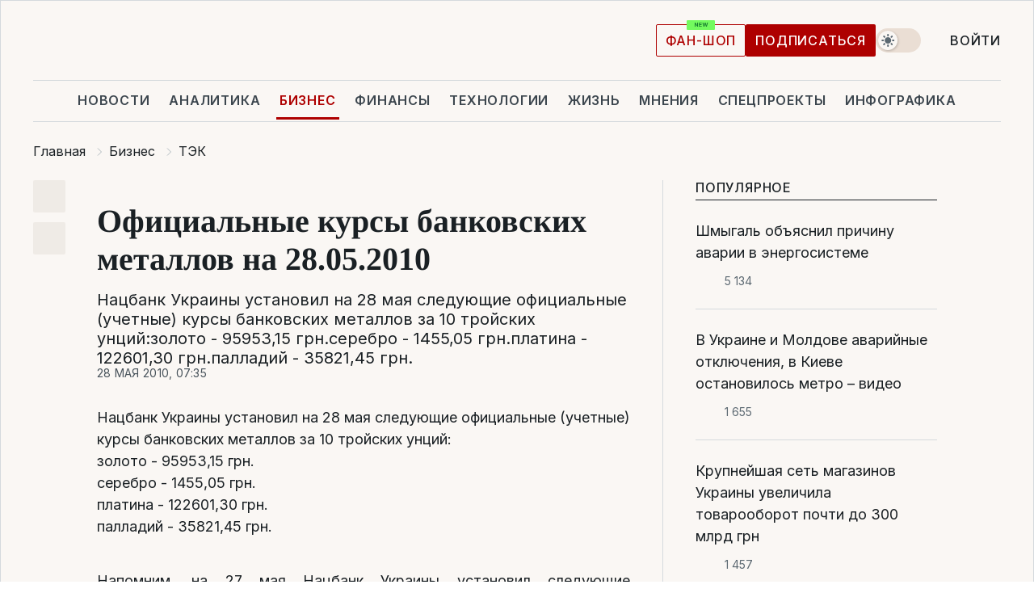

--- FILE ---
content_type: text/html; charset=UTF-8
request_url: https://biz.liga.net/all/tek/novosti/ofitsialnye-kursy-bankovskikh-metallov-na-28-05-2010
body_size: 25741
content:
<!DOCTYPE html>
<html data-project="biz" lang="ru"
      data-theme="light">
<head>
    <meta charset="UTF-8">
    <meta name="description" content="Нацбанк Украины установил на 28 мая следующие официальные (учетные) курсы банковских металлов за 10 тройских унций:золото - 95953,15    грн.серебро - 1455,05     грн.платина - 122601,30    грн.палладий - 35821,45  грн.&lt;p align=&quot;justify&quot;&gt;&lt;/p&gt;&lt;p align=&quot;just" >
<meta name="twitter:card" content="summary_large_image" >
<meta name="twitter:site" content="@LIGA.net" >
<meta name="twitter:title" content="Официальные курсы банковских металлов на 28.05.2010" >
<meta name="twitter:description" content="Нацбанк Украины установил на 28 мая следующие официальные (учетные) курсы банковских металлов за 10 тройских унций:золото - 95953,15    грн.серебро - 1455,05     грн.платина - 122601,30    грн.палладий - 35821,45  грн.&lt;p align=&quot;justify&quot;&gt;&lt;/p&gt;&lt;p align=&quot;just" >
<meta name="twitter:image" content="https://storage.liga.net/images/general/social/social-2057238-ru.png?v=1769876003" >
<meta property="og:site_name" content="LIGA.net" >
<meta property="og:type" content="article" >
<meta property="og:url" content="https://biz.liga.net/all/tek/novosti/ofitsialnye-kursy-bankovskikh-metallov-na-28-05-2010" >
<meta property="og:title" content="Официальные курсы банковских металлов на 28.05.2010" >
<meta property="og:description" content="Нацбанк Украины установил на 28 мая следующие официальные (учетные) курсы банковских металлов за 10 тройских унций:золото - 95953,15    грн.серебро - 1455,05     грн.платина - 122601,30    грн.палладий - 35821,45  грн.&lt;p align=&quot;justify&quot;&gt;&lt;/p&gt;&lt;p align=&quot;just" >
<meta property="og:image" content="https://storage.liga.net/images/general/social/social-2057238-ru.png?v=1769876003" >
<meta property="article:published_time" content="2010-05-28 07:35:00" >
<meta property="article:modified_time" content="2011-10-25 12:30:51" >
<meta property="article:publisher" content="https://www.facebook.com/liga.net" >
<meta property="article:section" content="ТЭК" >
<meta name="robots" content="index, follow, max-image-preview:large" >
<meta name="keywords" content="" >
<meta name="news_keywords" content="" >
<meta http-equiv="X-UA-Compatible" content="IE=edge" >
<meta name="csrf-token" content="" ><title>Официальные курсы банковских металлов на 28.05.2010 | Новости Украины | LIGA.net</title><!-- DNS prefetch -->
<link rel='dns-prefetch' href='//securepubads.g.doubleclick.net' crossorigin>
<link rel='dns-prefetch' href='//adservice.google.com' crossorigin>
<link rel='dns-prefetch' href='//staticxx.facebook.com' crossorigin>
<link rel="dns-prefetch" href="//weserv.nl">

<link rel='preconnect' href='https://www.google-analytics.com' crossorigin>
<link rel='preconnect' href="https://google.com.ua" crossorigin>
<link rel='preconnect' href="https://google.com" crossorigin>
<link rel='preconnect' href="https://pagead2.googlesyndication.com" crossorigin>
<link rel='preconnect' href="https://securepubads.g.doubleclick.net" crossorigin>
<link rel='preconnect' href="https://stats.g.doubleclick.net" crossorigin>
<link rel='preconnect' href='https://www.facebook.com' crossorigin>
<link rel='preconnect' href='https://tpc.googlesyndication.com/' crossorigin>


<link rel='preconnect' href="https://ajax.googleapis.com" crossorigin>
<link rel='preconnect' href="https://cdn.ampproject.org" crossorigin>
<link rel='preconnect' href="https://adservice.google.com.ua" crossorigin>
<link rel='preconnect' href="https://www.googletagservices.com" crossorigin>
<link rel='preconnect' href="https://www.googletagmanager.com" crossorigin>
<link rel='preconnect' href="https://csi.gstatic.com" crossorigin>
<link rel='preconnect' href="https://tt.onthe.io" crossorigin>
<link rel='preconnect' href="https://cdn.onthe.io" crossorigin>
<link rel='preconnect' href="https://loadercdn.com/" crossorigin>
<link rel='preconnect' href="https://connect.facebook.net" crossorigin>
<link rel='preconnect' href="https://storage.googleapis.com" crossorigin>
<link rel="preconnect" href="https://images.weserv.nl" crossorigin>
<link rel="preconnect" href="https://wsrv.nl" crossorigin>
<link rel='preconnect' href="https://cdn.liga.net" crossorigin>

<link rel="alternate" type="application/rss+xml" title="LIGA.net. Политика и новости мира" href="https://www.liga.net/news/all/rss.xml">
<link rel="alternate" type="application/rss+xml" title="LIGA.net. Новости бизнеса" href="https://www.liga.net/biz/all/rss.xml">
<link rel="alternate" type="application/rss+xml" title="LIGA.net. Новости телекома и технологий" href="https://www.liga.net/tech/all/rss.xml">
<link rel="alternate" type="application/rss+xml" title="LIGA.net. Life - полезные советы и новости" href="https://www.liga.net/life/all/rss.xml">
<link rel="alternate" type="application/rss+xml" title="LIGA.net. Новости финансового мира" href="https://www.liga.net/fin/export/all.xml">
<link rel="alternate" type="application/rss+xml" title="LIGA.net. Блоги" href="https://www.liga.net/rss/blog.xml">

<meta name="viewport" content="width=device-width, initial-scale=1.0, maximum-scale=5">
<meta name="color-scheme" content="light dark">
    <style>
        /* Перевіряємо, чи користувач раніше обрав темну тему або його система налаштована на темну тему */
        :root {
            color-scheme: light dark; /* Допомагає уникнути блимання */
        }

        html[data-theme='dark'],
        @media (prefers-color-scheme: dark) {
            body {
                background-color: #1A2024;
                color: #FAF7F4;
            }
            /* Додайте інші критичні стилі для темної теми */
        }
    </style>

<link rel="preload" href="https://cdn.liga.net/assets/fonts/Inter/Inter-Cyrillic.woff2" as="font" crossorigin type="font/woff2">
<link rel="preload" href="https://cdn.liga.net/assets/fonts/Inter/Inter-Latin.woff2" as="font" crossorigin type="font/woff2">
<link rel="preload" href="https://cdn.liga.net/assets/fonts/Tinos/Tinos-Bold-Latin.woff2" as="font" crossorigin type="font/woff2">
<link rel="preload" href="https://cdn.liga.net/assets/fonts/Tinos/Tinos-Bold-Cyrillic.woff2" as="font" crossorigin type="font/woff2">
<script src="/cdn-cgi/scripts/7d0fa10a/cloudflare-static/rocket-loader.min.js" data-cf-settings="19fb1dc57b344ed1dbb325c7-|49"></script><link rel="preload" as="style" href="https://cdn.liga.net/assets/fonts/fonts.css" crossorigin="anonymous" onload="this.rel='stylesheet'"/>
<!--<link rel="stylesheet" href="https://cdn.liga.net/assets/fonts/fonts.css" media="print" onload="this.media='all'">-->

<meta property="fb:app_id" content="112838268763067">
<meta name="format-detection" content="telephone=no">

<link rel="publisher" href="https://plus.google.com/113610967144302019071">
<link rel="chrome-webstore-item" href="https://chrome.google.com/webstore/detail/noochlbenmacmjbccdfffbcloilhoceh">

<link rel="search" type="application/opensearchdescription+xml" title="LIGA.net" href="https://www.liga.net/search-ru.xml">

<!--for PWA-->
<link rel="apple-touch-icon" sizes="180x180" href="https://www.liga.net/design/images/pwa_icons/apple-touch-icon.png">
<link rel="icon" type="image/png" sizes="32x32" href="https://www.liga.net/design/images/pwa_icons/favicon-32x32.png">
<link rel="icon" type="image/png" sizes="16x16" href="https://www.liga.net/design/images/pwa_icons/favicon-16x16.png">
<link rel="manifest" href="https://www.liga.net/design/images/pwa_icons/site.webmanifest">
<link rel="mask-icon" href="https://www.liga.net/design/images/pwa_icons/safari-pinned-tab.svg" color="#e40d24">
<link rel="shortcut icon" href="https://www.liga.net/design/images/pwa_icons/favicon.ico">
<meta name="msapplication-TileColor" content="#e40d24">
<meta name="msapplication-config" content="https://www.liga.net/design/images/pwa_icons/browserconfig.xml">
<meta name="theme-color" content="#e40d24">
<!-- end for PWA-->

<link rel="stylesheet" href="https://cdn.liga.net/assets/css/global.css?v=2026013118" type="text/css">


<link href="https://biz.liga.net/all/tek/novosti/ofitsialnye-kursy-bankovskikh-metallov-na-28-05-2010" rel="canonical" >
<link href="https://biz.liga.net/amp/all/tek/novosti/ofitsialnye-kursy-bankovskikh-metallov-na-28-05-2010" rel="amphtml" >
<link href="https://biz.liga.net/all/tek/novosti/ofitsialnye-kursy-bankovskikh-metallov-na-28-05-2010" hreflang="ru" rel="alternate" >
<link href="https://cdn.liga.net/pages/article/index.css?v=2026013118" media="screen" rel="stylesheet" type="text/css" >
<script src="/cdn-cgi/scripts/7d0fa10a/cloudflare-static/rocket-loader.min.js" data-cf-settings="19fb1dc57b344ed1dbb325c7-|49"></script><link href="https://cdn.liga.net/pages/paywall/index.css?v=2026013118" media="print" rel="stylesheet" type="text/css" onload="this.media='all'" ><script type="19fb1dc57b344ed1dbb325c7-text/javascript">var page_razdel = '0';
var page_theme_id = '0';
var page_rubric = 'tek';
var page_tags = '0';
var page_id = '2057238';
var page_url = '/all/tek/novosti/ofitsialnye-kursy-bankovskikh-metallov-na-28-05-2010';
var page_domain = location.hostname;
var main_domain = 'https://www.liga.net';
var current_domain = 'https://biz.liga.net';
var site_project = 'biz';
var testUser = location.href.includes('?bannertest=1');
var cdn = 'https://cdn.liga.net';
var isCommercialArticle = '';
var socialProviders = [{"name":"facebook","url":"https:\/\/www.liga.net\/auth\/facebook","icon":"#fb-modal"},{"name":"google","url":"https:\/\/www.liga.net\/auth\/google","icon":"#google-modal"}];
</script>
    <script type="19fb1dc57b344ed1dbb325c7-text/javascript">var dataLayer = window.dataLayer || [];
dataLayer.push({"articleID":"2057238","articleTitle":"\u041e\u0444\u0438\u0446\u0438\u0430\u043b\u044c\u043d\u044b\u0435 \u043a\u0443\u0440\u0441\u044b \u0431\u0430\u043d\u043a\u043e\u0432\u0441\u043a\u0438\u0445 \u043c\u0435\u0442\u0430\u043b\u043b\u043e\u0432 \u043d\u0430 28.05.2010","articleSection":"","articleRubric":"\u0422\u042d\u041a","articleAuthors":"","articleTranslators":"","articleModifiedTime":"2011-10-25 12:30:51","articlePublishedtime":"2010-05-28 07:35:00","articleTags":"","articleType":"\u041d\u043e\u0432\u043e\u0441\u0442\u044c","articleWordCount":67,"has_aigen":0});</script>
    <script type="19fb1dc57b344ed1dbb325c7-text/javascript">(function(w,d,s,l,i){w[l]=w[l]||[];w[l].push({'gtm.start': new Date().getTime(),event:'gtm.js'});var f=d.getElementsByTagName(s)[0], j=d.createElement(s),dl=l!='dataLayer'?'&l='+l:'';j.async=true;j.src='https://www.googletagmanager.com/gtm.js?id='+i+dl;f.parentNode.insertBefore(j,f);})(window,document,'script','dataLayer','GTM-5NJRMLH');</script>

    <script src="/beta/js/libs/cookies.js?v=2026013118" type="19fb1dc57b344ed1dbb325c7-text/javascript"></script>
    <script type="19fb1dc57b344ed1dbb325c7-text/javascript">
        const botPattern = "(googlebot\/|bot|Googlebot-Mobile|Googlebot-Image|Google favicon|Mediapartners-Google|bingbot|slurp|java|wget|curl|Lighthouse)";
        const re = new RegExp(botPattern, 'i');
        const userAgent = navigator.userAgent;

        let realAgent = true;

        if (re.test(userAgent)) {
            let realAgent = false;
        }

        if (typeof lang === "undefined") {
            var lang = document.getElementsByTagName('html')[0].getAttribute('lang');
        }

        if (typeof locale === "undefined") {
            var locale = 'ru_UA';
        }
        const api = Cookies.withAttributes({path: '/', domain: 'liga.net', secure: true})

        var is_login = Cookies.get('is_login'),
            is_subscribe = isSubscribe = Cookies.get('is_subscribe'),
            is_show_ad = isShowAd = Cookies.get('isShowAd')

        const isHideAdvert = function () {
            var hideAdvert = is_show_ad === 'false' && is_login === 'true' || typeof realAgent !== 'undefined' && realAgent == false;

            if (isCommercialArticle === 'true') {
                hideAdvert = true;
            }

            return hideAdvert;
        }
        var user_id = (Cookies.get("user_id") === "" || Cookies.get("user_id") === undefined) ? 0 : Cookies.get("user_id");
        var user_email = Cookies.get("email");
    </script>

    <style>
        #catfish-wrapper {
            position: fixed;
            left: 0;
            right: 0;
            display: none;
            padding: 10px 0;
            background: rgba(0, 0, 0, .6);
            z-index: 899999;
            bottom: 0 !important
        }

        @media (max-width: 766px) {
            #catfish-wrapper {
                bottom: 60px;
                padding: 0;
            }
        }

        #catfish-wrapper div {
            width: 100% !important;
            text-align: center !important
        }

        #catfish-close-btn {
            margin: 0;
            display: none;
            width: 28px !important;
            position: absolute;
            top: 0;
            right: 0;
            height: 28px;
            background-image: url('[data-uri]');
            background-size: 100%;
            background-color: rgba(255, 255, 255, 0.95);
            cursor: pointer;
            z-index: 110000
        }

        #catfish-close-btn.visible {
            display: block;
        }

        #div-gpt-ad-BRANDING {
            display: flex;
        }

        #div-gpt-ad-BRANDING iframe {

        }

        @media (min-width: 1200px) {

            #div-gpt-ad-BRANDING iframe {
                position: fixed;
                left: 0;
                right: 0;
                top: 0;
                bottom: 0;
                width: 100%;
                height: 100vh;
                z-index: 0;
            }
        }
    </style>
</head>
<body data-page="news-view">
<noscript><iframe src='https://www.googletagmanager.com/ns.html?id=GTM-5NJRMLH' height='0' width='0' style='display:none;visibility:hidden'></iframe></noscript>

<div data-client-type="all" data-ad-slot="liganet_TOP_branding" data-template="none"></div>

<div class="container is-border">
    
<div class="support-cta">
    <div class="support-cta__text">Ответственная качественная журналистика</div>
    <a href="https://www.liga.net/donation" class="button button-sm support-cta__btn">Подписаться</a>
</div>

<header class="header">
    <div class="header__top">
        <a href="https://www.liga.net/" class="header__logo" aria-label="logo">
            <svg class="header__logo-icon" width="212" height="54">
                <use xlink:href="#logo"></use>
            </svg>
            <span class="sr-only">liga.net</span>
        </a>

        <div class="header__actions">
            <!--    <a href="#" class="weather-widget header__weather">-->
<!--          <span class="weather-widget__temperature">-->
<!--              <svg class="weather-widget__temperature-icon">-->
<!--                <use xlink:href="#weather"></use>-->
<!--              </svg>-->
<!--              -7°С-->
<!--          </span>-->
<!--        <span class="weather-widget__city">Івано-Франківськ</span>-->
<!--    </a>-->

            <label class="theme-switcher">
                <input type="checkbox" class="theme-switcher__input" />
                <span class="theme-switcher__control"></span>

                <span class="sr-only">theme</span>
            </label>

            
            <a href="https://shop.liga.net" target="_blank" class="button button-outline button-sm fan-btn hide-md" rel="nofollow">фан-шоп</a>

                            <a href="https://www.liga.net/donation" class="button button-sm header__button header__button--last">Подписаться</a>
            
                            <div class="dropdown-widget__current js-show-auth">
                    <svg class="dropdown-widget__icon" width="14" height="15">
                        <use xlink:href="#user"></use>
                    </svg>
                    Войти                </div>
            
            <button class="header__menu-btn js-toggle-menu">
                <svg width="14" height="14">
                    <use xlink:href="#menu-bar"></use>
                </svg>
                <span class="sr-only">Burger menu</span>
            </button>
        </div>
    </div>
</header>
<div class="header__bottom">
    <div class="search-widget header__search-for-menu">
        <form id="search_popup_menu" action="https://www.liga.net/search/result" method="POST" class="search-widget__form">
            <input name="q" type="search" minlength="3" autocomplete="off" required placeholder="Поиск по сайту" class="search-widget__input">
            <button class="search-widget__send" type="submit" aria-label="Поиск">
                <svg>
                    <use xlink:href="#search-big"></use>
                </svg>
                <span class="sr-only">search-icon</span>
            </button>
        </form>
    </div>
    <a href="https://www.liga.net/" class="header__home hide-sm" aria-label="home">
        <svg class="header__home-icon">
            <use xlink:href="#home"></use>
        </svg>

        <span class="sr-only">home-icon</span>
    </a>
    <nav class="header-menu header__menu">

        <ul class="header-menu__list" id="menu">
            <li class="header-menu__item">
                <a href="https://news.liga.net/" class="header-menu__link">Новости</a>
            </li>
            <li class="header-menu__item">
                <a href="https://www.liga.net/analytics" class="header-menu__link">Аналитика</a>
            </li>
            <li class="header-menu__item active">
                <a href="https://biz.liga.net/" class="header-menu__link">Бизнес</a>
            </li>
            <li class="header-menu__item">
                <a href="https://finance.liga.net/" class="header-menu__link">Финансы</a>
            </li>
            <li class="header-menu__item">
                <a href="https://tech.liga.net/" class="header-menu__link">Технологии</a>
            </li>
            <li class="header-menu__item">
                <a href="https://life.liga.net/ru" class="header-menu__link">Жизнь</a>
            </li>
            <li class="header-menu__item">
                <a href="https://www.liga.net/opinion" class="header-menu__link">Мнения</a>
            </li>
            <li class="header-menu__item">
                <a href="https://www.liga.net/projects" class="header-menu__link">Спецпроекты</a>
            </li>
            <li class="header-menu__item">
                <a href="https://www.liga.net/infographic-of-the-day" class="header-menu__link">Инфографика</a>
            </li>
            <li class="header-menu__item order">
                <a href="https://shop.liga.net" target="_blank" class="header-menu__link" rel="nofollow">
                    <b>фан-шоп</b>
                    <svg class="visible" width="29" height="10" viewBox="0 0 29 10" fill="none" xmlns="http://www.w3.org/2000/svg">
                        <rect width="29" height="9.94286" rx="0.951976" fill="#73FA5E"/>
                        <path d="M11.7062 2.51492V6.66016H10.9492L9.14577 4.05117H9.11541V6.66016H8.239V2.51492H9.00814L10.7974 5.12188H10.8338V2.51492H11.7062ZM12.7153 6.66016V2.51492H15.5085V3.2375H13.5917V4.22523H15.3647V4.94782H13.5917V5.93757H15.5165V6.66016H12.7153ZM17.4233 6.66016L16.2372 2.51492H17.1946L17.8807 5.39513H17.9151L18.6721 2.51492H19.4919L20.2468 5.4012H20.2833L20.9694 2.51492H21.9268L20.7407 6.66016H19.8866L19.0972 3.94996H19.0648L18.2774 6.66016H17.4233Z" fill="#187D31"/>
                    </svg>
                </a>
            </li>
                            <li class="header-menu__item">
                    <a href="https://www.liga.net/promocode" class="header-menu__link">Промокоды</a>
                </li>
                <li class="header-menu__item">
                    <a href="https://file.liga.net" class="header-menu__link">Досье</a>
                </li>
                <li class="header-menu__item">
                    <a href="https://blog.liga.net" class="header-menu__link">Блоги</a>
                </li>
                <li class="header-menu__item">
                    <a href="https://www.liga.net/igaming/" class="header-menu__link">iGaming</a>
                </li>
                <li class="header-menu__item">
                    <a href="https://radnyky.liga.net/" class="header-menu__link">LIGA. Радників</a>
                </li>
                    </ul>
        <span class="header-menu__button" style="display: none;">...</span>
        <ul class="dropdown-widget header-menu__dropdown"></ul>
    </nav>

    <button type="button" class="header__search-btn js-toggle-search hide-sm" aria-label="Поиск">
        <svg>
            <use xlink:href="#search-big"></use>
        </svg>
        <span class="sr-only">searc-big-icon</span>
    </button>
</div>

<div class="search-widget header__search">
    <form id="search_popup" action="https://www.liga.net/search/result" method="POST" class="search-widget__form">
        <input name="q" type="search" minlength="3" autocomplete="off" required placeholder="Поиск по сайту" class="search-widget__input">
        <button class="search-widget__send" type="submit" aria-label="Поиск">
            <svg>
                <use xlink:href="#search-big"></use>
            </svg>
            <span class="sr-only">search-big-icon-popup</span>
        </button>
    </form>
</div>


    
    
    <script type="application/ld+json">{"@context":"https:\/\/schema.org","@graph":[{"headline":"\u041e\u0444\u0438\u0446\u0438\u0430\u043b\u044c\u043d\u044b\u0435 \u043a\u0443\u0440\u0441\u044b \u0431\u0430\u043d\u043a\u043e\u0432\u0441\u043a\u0438\u0445 \u043c\u0435\u0442\u0430\u043b\u043b\u043e\u0432 \u043d\u0430 28.05.2010","description":"\u041d\u0430\u0446\u0431\u0430\u043d\u043a \u0423\u043a\u0440\u0430\u0438\u043d\u044b \u0443\u0441\u0442\u0430\u043d\u043e\u0432\u0438\u043b \u043d\u0430 28 \u043c\u0430\u044f \u0441\u043b\u0435\u0434\u0443\u044e\u0449\u0438\u0435 \u043e\u0444\u0438\u0446\u0438\u0430\u043b\u044c\u043d\u044b\u0435 (\u0443\u0447\u0435\u0442\u043d\u044b\u0435) \u043a\u0443\u0440\u0441\u044b \u0431\u0430\u043d\u043a\u043e\u0432\u0441\u043a\u0438\u0445 \u043c\u0435\u0442\u0430\u043b\u043b\u043e\u0432 \u0437\u0430 10 \u0442\u0440\u043e\u0439\u0441\u043a\u0438\u0445 \u0443\u043d\u0446\u0438\u0439:\u0437\u043e\u043b\u043e\u0442\u043e - 95953,15    \u0433\u0440\u043d.\u0441\u0435\u0440\u0435\u0431\u0440\u043e - 1455,05     \u0433\u0440\u043d.\u043f\u043b\u0430\u0442\u0438\u043d\u0430 - 122601,30    \u0433\u0440\u043d.\u043f\u0430\u043b\u043b\u0430\u0434\u0438\u0439 - 35821,45  \u0433\u0440\u043d.&lt;p align=&quot;justify&quot;&gt;&lt;\/p&gt;&lt;p align=&quot;just","name":"","url":"https:\/\/biz.liga.net\/all\/tek\/novosti\/ofitsialnye-kursy-bankovskikh-metallov-na-28-05-2010","mainEntityOfPage":"https:\/\/biz.liga.net\/all\/tek\/novosti\/ofitsialnye-kursy-bankovskikh-metallov-na-28-05-2010","datePublished":"2010-05-28T07:35:00+03:00","dateModified":"2011-10-25T12:30:51+03:00","publisher":{"name":"LIGA.net","logo":{"url":"https:\/\/www.liga.net\/public\/design\/images\/liga-sponsor.jpg","width":126,"height":34,"@type":"ImageObject","@context":"https:\/\/schema.org\/"},"@type":"Organization","@context":"https:\/\/schema.org\/"},"image":{"representativeOfPage":"true","url":"https:\/\/www.liga.net\/design\/images\/noimage.png","@type":"ImageObject","@context":"https:\/\/schema.org\/"},"articleSection":"\u0422\u042d\u041a","articleBody":"\u041d\u0430\u0446\u0431\u0430\u043d\u043a \u0423\u043a\u0440\u0430\u0438\u043d\u044b \u0443\u0441\u0442\u0430\u043d\u043e\u0432\u0438\u043b \u043d\u0430 28 \u043c\u0430\u044f \u0441\u043b\u0435\u0434\u0443\u044e\u0449\u0438\u0435 \u043e\u0444\u0438\u0446\u0438\u0430\u043b\u044c\u043d\u044b\u0435 (\u0443\u0447\u0435\u0442\u043d\u044b\u0435) \u043a\u0443\u0440\u0441\u044b \u0431\u0430\u043d\u043a\u043e\u0432\u0441\u043a\u0438\u0445 \u043c\u0435\u0442\u0430\u043b\u043b\u043e\u0432 \u0437\u0430 10 \u0442\u0440\u043e\u0439\u0441\u043a\u0438\u0445 \u0443\u043d\u0446\u0438\u0439:\u0437\u043e\u043b\u043e\u0442\u043e - 95953,15    \u0433\u0440\u043d.\u0441\u0435\u0440\u0435\u0431\u0440\u043e - 1455,05     \u0433\u0440\u043d.\u043f\u043b\u0430\u0442\u0438\u043d\u0430 - 122601,30    \u0433\u0440\u043d.\u043f\u0430\u043b\u043b\u0430\u0434\u0438\u0439 - 35821,45  \u0433\u0440\u043d.\u041d\u0430\u043f\u043e\u043c\u043d\u0438\u043c, \u043d\u0430 27 \u043c\u0430\u044f \u041d\u0430\u0446\u0431\u0430\u043d\u043a \u0423\u043a\u0440\u0430\u0438\u043d\u044b \u0443\u0441\u0442\u0430\u043d\u043e\u0432\u0438\u043b \u0441\u043b\u0435\u0434\u0443\u044e\u0449\u0438\u0435 \u043e\u0444\u0438\u0446\u0438\u0430\u043b\u044c\u043d\u044b\u0435 (\u0443\u0447\u0435\u0442\u043d\u044b\u0435) \u043a\u0443\u0440\u0441\u044b \u0431\u0430\u043d\u043a\u043e\u0432\u0441\u043a\u0438\u0445 \u043c\u0435\u0442\u0430\u043b\u043b\u043e\u0432 \u0437\u0430 10 \u0442\u0440\u043e\u0439\u0441\u043a\u0438\u0445 \u0443\u043d\u0446\u0438\u0439:\u0437\u043e\u043b\u043e\u0442\u043e - 96095,48    \u0433\u0440\u043d.\u0441\u0435\u0440\u0435\u0431\u0440\u043e - 1447,97     \u0433\u0440\u043d.\u043f\u043b\u0430\u0442\u0438\u043d\u0430 - 121258,62    \u0433\u0440\u043d.\u043f\u0430\u043b\u043b\u0430\u0434\u0438\u0439 - 35664,30  \u0433\u0440\u043d.\u041d\u0430\u043b\u0438\u0447\u043d\u044b\u0435 \u043a\u0443\u0440\u0441\u044b \u0432\u0430\u043b\u044e\u0442 &gt;&gt;&gt;\u041a\u0443\u0440\u0441 \u041d\u0411\u0423 \u043f\u043e \u0432\u0441\u0435\u043c \u0432\u0430\u043b\u044e\u0442\u0430\u043c &gt;&gt;&gt;\u0420\u044b\u043d\u043e\u043a \u0432\u0430\u043b\u044e\u0442\u044b, \u0431\u0430\u043d\u043a\u043e\u0432\u0441\u043a\u0438\u0445 \u043c\u0435\u0442\u0430\u043b\u043b\u043e\u0432: \u043f\u043e\u0434\u0431\u043e\u0440\u043a\u0430 \u043d\u043e\u0432\u043e\u0441\u0442\u0435\u0439 &gt;&gt;&gt;","@type":"NewsArticle","@context":"https:\/\/schema.org\/"},{"name":"LIGA.net","legalName":"\u0418\u043d\u0444\u043e\u0440\u043c\u0430\u0446\u0438\u043e\u043d\u043d\u043e\u0435 \u0430\u0433\u0435\u043d\u0442\u0441\u0442\u0432\u043e &quot;\u041b\u0418\u0413\u0410\u0411\u0418\u0417\u041d\u0415\u0421\u0418\u041d\u0424\u041e\u0420\u041c&quot;","url":"https:\/\/www.liga.net\/","logo":{"url":"https:\/\/www.liga.net\/public\/design\/images\/liga-sponsor.jpg","@type":"ImageObject","@context":"https:\/\/schema.org\/"},"sameAs":["https:\/\/www.facebook.com\/liga.net","https:\/\/twitter.com\/LIGAnet","https:\/\/t.me\/liganet","https:\/\/www.instagram.com\/liga_net\/"],"foundingDate":"1997","address":{"streetAddress":"\u0443\u043b. \u041f\u0430\u0440\u043a\u043e\u0432\u043e-\u0421\u044b\u0440\u0435\u0446\u043a\u0430\u044f, 23","addressLocality":"\u041a\u0438\u0435\u0432","postalCode":"04112","addressCountry":"UA","contactType":"headquarters","@type":"PostalAddress","@context":"https:\/\/schema.org\/"},"contactPoint":{"contactType":"headquarters","email":"lenta@liga.net","telephone":"+38-044-538-01-11","areaServed":"UA","availableLanguage":["ru-UA","uk-UA","en-GB"],"@type":"ContactPoint","@context":"https:\/\/schema.org\/"},"@type":"NewsMediaOrganization","@context":"https:\/\/schema.org\/"}]}</script><div class="article_container">
<article
        class="article"
        data-type="news"
        data-news_id="2057238"
        data-project="biz"
        data-adult="false"
        data-layer="[base64]">
    <ol class="breadcrumbs article__breadcrumbs" itemscope itemtype="https://schema.org/BreadcrumbList">
            <li itemprop="itemListElement" itemscope itemtype="https://schema.org/ListItem" class="breadcrumbs__item">
                            <a href="https://www.liga.net/" itemprop="item" class="breadcrumbs__link"><span itemprop="name">Главная</span></a>
                        <meta itemprop="position" content="1" />
        </li>
            <li itemprop="itemListElement" itemscope itemtype="https://schema.org/ListItem" class="breadcrumbs__item">
                            <a href="/" itemprop="item" class="breadcrumbs__link"><span itemprop="name">Бизнес</span></a>
                        <meta itemprop="position" content="2" />
        </li>
            <li itemprop="itemListElement" itemscope itemtype="https://schema.org/ListItem" class="breadcrumbs__item">
                            <a href="/tek" itemprop="item" class="breadcrumbs__link"><span itemprop="name">ТЭК</span></a>
                        <meta itemprop="position" content="3" />
        </li>
            <li itemprop="itemListElement" itemscope itemtype="https://schema.org/ListItem" class="breadcrumbs__item">
                            <a href="https://biz.liga.net/all/tek/novosti/ofitsialnye-kursy-bankovskikh-metallov-na-28-05-2010" itemprop="item" class="breadcrumbs__link"><span itemprop="name">Официальные курсы банковских металлов на 28.05.2010</span></a>
                        <meta itemprop="position" content="4" />
        </li>
    </ol>

    <div class="article__container">
        <!-- article-grid -->
        <div class="article-grid article__grid">

            <!-- article-content -->
            <div class="article-content article-grid__content">

                <div class="article-content__inner have-badge">
                    <aside class="article-content__aside">
    <ul class="article-nav article-content__nav" data-vr-contentbox>
        <li class="article-nav__item">
            <button class="article-nav__link article-nav__link--favorite tooltip-bottom" data-favorite="2057238" data-title="В закладки">
                <svg>
                    <use xlink:href="#favorite2"></use>
                </svg>
            </button>
        </li>
                <li class="article-nav__item">
            <button class="article-nav__link tooltip-bottom" data-title="Поделиться">
                <svg>
                    <use xlink:href="#share"></use>
                </svg>
            </button>
            <div class="article-nav__popup share-popup">
                <div class="share-popup__close">
                    <svg width="16" height="16">
                        <use xlink:href="#close"></use>
                    </svg>
                </div>
                <div class="share-popup__title">
                    <div class="share-popup__icon">
                        <svg width="20" height="18">
                            <use xlink:href="#share"></use>
                        </svg>
                    </div>
                    Поделиться                </div>
                <ul class="share-popup__list">
                    <li class="share-popup__item">
                        <a href="https://twitter.com/intent/tweet?url=https://biz.liga.net/all/tek/novosti/ofitsialnye-kursy-bankovskikh-metallov-na-28-05-2010&text=Официальные курсы банковских металлов на 28.05.2010" target="_blank" class="share-popup__link" data-title="Поделиться в X">
                            <svg>
                                <use xlink:href="#twiter-x"></use>
                            </svg>
                        </a>
                    </li>
                    <li class="share-popup__item">
                        <a class="share-popup__link" href="https://telegram.me/share/url?url=https://biz.liga.net/all/tek/novosti/ofitsialnye-kursy-bankovskikh-metallov-na-28-05-2010&text=Официальные курсы банковских металлов на 28.05.2010" target="_blank" data-title="Поделиться в Telegram">
                            <svg>
                                <use xlink:href="#tg"></use>
                            </svg>
                        </a>
                    </li>
                    <li class="share-popup__item">
                        <a class="share-popup__link" href="https://www.facebook.com/sharer/sharer.php?u=https://biz.liga.net/all/tek/novosti/ofitsialnye-kursy-bankovskikh-metallov-na-28-05-2010" target="_blank" data-title="Поделиться в Facebook">
                            <svg>
                                <use xlink:href="#fb"></use>
                            </svg>
                        </a>
                    </li>
                </ul>
            </div>
        </li>
            </ul>
</aside>
                    <!-- article-header -->
                    <header class="article-header article-grid__header">
                                                <div class="article-header__chips"></div>
                        
                        <h1 class="article-header__title is-accent">Официальные курсы банковских металлов на 28.05.2010</h1>
                                                                            <div class="article-header__caption">Нацбанк Украины установил на 28 мая следующие официальные (учетные) курсы банковских металлов за 10 тройских унций:золото - 95953,15    грн.серебро - 1455,05     грн.платина - 122601,30    грн.палладий - 35821,45  грн.<p align="justify"></p><p align="just</div>
                                                                                                                            <div class="article-header__actions">
                            <div class="article-header__info">
                                <time class="article-header__date" datetime="2010-05-28T07:35:00+03:00">28 мая 2010, 07:35</time>
                                                            </div>
                        </div>
                    </header>
                    <!-- end article-header -->

                    <div class="article-body article-grid__body">
                        
                        

                        
                        
                                                <div align="justify"><p align="justify">Нацбанк Украины установил на 28 мая следующие официальные (учетные) курсы банковских металлов за 10 тройских унций:<br>золото - 95953,15    грн.<br>серебро - 1455,05     грн.<br>платина - 122601,30    грн.<br>палладий - 35821,45  грн.</p><p align="justify">Напомним, на 27 мая Нацбанк Украины установил следующие официальные (учетные) курсы банковских металлов за 10 тройских унций:<br>золото - 96095,48    грн.<br>серебро - 1447,97     грн.<br>платина - 121258,62    грн.<br>палладий - 35664,30  грн.</p><p align="justify"><a href="https://biz.liga.net/finances/nal/"><b>Наличные курсы валют >>></b></a><br><a href="https://biz.liga.net/finances/nbu/"><b>Курс НБУ по всем валютам >>></b></a><br><a href="https://file.liga.net/market/31.html"><b>Рынок валюты, банковских металлов: подборка новостей >>></b></a></p></div><br>
                        <div class="b-blocks article-footer__widget" id="contentRoll">
            <div id="content_banner_block_main">
            <div data-type="_mgwidget" data-widget-id="1013247" data-src-id="biz.liga.net" style="margin-bottom:20px;"></div>
            <script type="19fb1dc57b344ed1dbb325c7-text/javascript">
                (function() {
                    const instanceId = 'contentRoll_' + Math.random().toString(36).substring(2, 9);

                    if (window[instanceId]) {
                        return;
                    }
                    window[instanceId] = true;

                    function loadMainRollScript() {
                        var head = document.getElementsByTagName('head')[0];
                        var script = document.createElement('script');
                        script.async = 'true';
                        script.src = "https://jsc.mgid.com/site/598308.js";
                        head.appendChild(script);
                        (function(w,q){w[q]=w[q]||[];w[q].push(["_mgc.load"])})(window,"_mgq");
                    }

                    let isAdvScriptLoaded = false;

                    function onScroll() {
                        const scrolledHeight = window.scrollY;
                        const viewportHeight = window.innerHeight;
                        if (scrolledHeight > 0.2 * viewportHeight && !isAdvScriptLoaded) {
                            isAdvScriptLoaded = true;
                            loadMainRollScript();
                            window.removeEventListener('scroll', onScroll);
                        }
                    }
                    window.addEventListener('scroll', onScroll);
                })();
            </script>
        </div>
    </div>
                                            </div>
                </div>

                
<div class="article-footer article-content__footer">
    <div class="error-widget article-footer__widget">
        Если Вы заметили орфографическую ошибку, выделите её мышью и нажмите Ctrl+Enter.    </div>
    
    <div class="comments-block" id="comment-list-2057238">
    <div class="comments-header-section">
        <div class="comments-header-row">
            <h3 class="comments-title">Комментарии (<span class="comments-count">0</span>)</h3>
                            <div class="comment-info-block">
                    Чтобы присоединиться к дискуссии, <button class='login-link btn-link'>войдите в свой аккаунт</button> и активируйте подписку.                </div>
                    </div>

        <div class="comments-header hidden"
             data-user-id="0"
             data-allowed-reactions='["\ud83d\udc4d","\u2764\ufe0f","\ud83d\udd25","\ud83d\ude0d","\ud83d\ude06","\ud83d\ude05","\ud83e\udd2d","\ud83e\udd73","\ud83c\udf89","\ud83d\ude2e","\ud83d\ude31","\ud83e\udd14","\ud83d\udc40","\ud83e\udd7a","\ud83d\ude2d","\ud83d\ude08"]'
             data-min-length="10"
             data-max-length="1000"
        ></div>

            </div>

    </div>

<script type="19fb1dc57b344ed1dbb325c7-text/javascript">
    window.commentsConfig = {
        saveBtnContent: 'Сохранить',
        cancelBtnContent: 'Отменить',
    }
</script><div class="b-blocks article-footer__widget" id='contentRoll2'>
        <!-- desktop -->
    <div id="bn_UVJNyX99Al"></div>
    <!-- mobile -->
    <div id="bn_1ow2eg5o8a"></div>
    <script type="19fb1dc57b344ed1dbb325c7-text/javascript">
        (function() {
            const instanceId = 'contentRoll2_' + Math.random().toString(36).substring(2, 9);

            if (window[instanceId]) {
                return;
            }
            window[instanceId] = true;

            const isMobileCheck = window.innerWidth < 760;
            const loadScript = (placementId) => {
                (function(B,h,k){function w(a,x,y,m){function n(){var d=x.createElement("script");d.type="text/javascript";d.src=a;d.onerror=function(){e++;5>e?setTimeout(n,10):g(e+"!"+a)};d.onload=function(){m&&m();e&&g(e+"!"+a)};y.appendChild(d)}var e=0;n()}function z(){try{c=h.createElement("iframe"),c.style.setProperty("display","none","important"),c.id="rcMain",l.appendChild(c),b=c.contentWindow,f=b.document,f.open(),f.close(),p=f.body,Object.defineProperty(b,"rcBuf",{enumerable:!1,configurable:!1,writable:!1,
                value:[]}),w("https://go.rcvlink.com/static/main.js",f,p,function(){for(var a;b.rcBuf&&(a=b.rcBuf.shift());)b.postMessage(a,q)})}catch(a){r(a)}}function r(a){g(a.name+": "+a.message+"\t"+(a.stack?a.stack.replace(a.name+": "+a.message,""):""))}function g(a){console.error(a);(new Image).src="https://go.rcvlinks.com/err/?code="+k+"&ms="+((new Date).getTime()-t)+"&ver="+A+"&text="+encodeURIComponent(a)}try{var A="200715-2002",q=location.origin||location.protocol+"//"+location.hostname+(location.port?":"+location.port:""),l=h.getElementById("bn_"+
                k),u=Math.random().toString(36).substring(2,15),t=(new Date).getTime(),c,b,f,p;if(l){l.id="bn_"+u;var v={act:"init",id:k,rnd:u,ms:t};(c=h.getElementById("rcMain"))?b=c.contentWindow:z();b.rcMain?b.postMessage(v,q):b.rcBuf.push(v)}else g("!bn")}catch(a){r(a)}})(window,document,placementId);
            }

            let isScriptLoaded = false;

            function onScroll() {
                const scrolledHeight = window.scrollY;
                const viewportHeight = window.innerHeight;
                if (scrolledHeight > 0.2 * viewportHeight && !isScriptLoaded) {
                    isScriptLoaded = true;
                    if (!isMobileCheck) {
                        loadScript('UVJNyX99Al');
                    } else {
                        loadScript('1ow2eg5o8a')
                    }
                    window.removeEventListener('scroll', onScroll);
                }
            }
            window.addEventListener('scroll', onScroll);
        })();
        //recreativ
    </script>
    </div></div>            </div>
            <!-- end article-content -->

            <div class="article-sidebar article-grid__sidebar" data-vr-zone="Right Sidebar">
        <div class="js-b-block ad article-sidebar__widget" data-ad-slot="liganet_premium" data-client-type="all"></div>

    <div class="article-sidebar__widget">
    <div class="article-sidebar__title">Популярное</div>
    <div class="article-sidebar__cards">
                <article class="news-card" data-vr-contentbox="0">
            <a href="https://biz.liga.net/all/tek/novosti/shmygal-obyasnil-prichinu-blekauta-v-ukraine" class="news-card__title" data-vr-contentbox-url="https://biz.liga.net/all/tek/novosti/shmygal-obyasnil-prichinu-blekauta-v-ukraine">
                <h4 data-vr-headline>Шмыгаль объяснил причину аварии в энергосистеме</h4>
            </a>
            <div class="news-card__views">
                <svg class="news-card__views-icon">
                    <use xlink:href="#eye-small"></use>
                </svg>
                5 134            </div>
        </article>
                <article class="news-card" data-vr-contentbox="1">
            <a href="https://biz.liga.net/all/tek/novosti/v-ukraine-i-moldove-avariinye-otklyucheniya-v-kieve-ostanovilos-metro" class="news-card__title" data-vr-contentbox-url="https://biz.liga.net/all/tek/novosti/v-ukraine-i-moldove-avariinye-otklyucheniya-v-kieve-ostanovilos-metro">
                <h4 data-vr-headline>В Украине и Молдове аварийные отключения, в Киеве остановилось метро – видео</h4>
            </a>
            <div class="news-card__views">
                <svg class="news-card__views-icon">
                    <use xlink:href="#eye-small"></use>
                </svg>
                1 655            </div>
        </article>
                <article class="news-card" data-vr-contentbox="2">
            <a href="https://biz.liga.net/all/fmcg/novosti/krupneishaya-set-magazinov-ukrainy-uvelichila-tovarooborot-pochti-do-300-mlrd-grn" class="news-card__title" data-vr-contentbox-url="https://biz.liga.net/all/fmcg/novosti/krupneishaya-set-magazinov-ukrainy-uvelichila-tovarooborot-pochti-do-300-mlrd-grn">
                <h4 data-vr-headline>Крупнейшая сеть магазинов Украины увеличила товарооборот почти до 300 млрд грн</h4>
            </a>
            <div class="news-card__views">
                <svg class="news-card__views-icon">
                    <use xlink:href="#eye-small"></use>
                </svg>
                1 457            </div>
        </article>
                <article class="news-card" data-vr-contentbox="3">
            <a href="https://biz.liga.net/all/prodovolstvie/novosti/ukraina-privlekla-odnu-iz-samyh-vliyatelnyh-stran-blizhnego-vostoka-k-programme-food-from-ukraine" class="news-card__title" data-vr-contentbox-url="https://biz.liga.net/all/prodovolstvie/novosti/ukraina-privlekla-odnu-iz-samyh-vliyatelnyh-stran-blizhnego-vostoka-k-programme-food-from-ukraine">
                <h4 data-vr-headline>Украина привлекла одну из самых влиятельных стран Ближнего Востока к программе Food from Ukraine</h4>
            </a>
            <div class="news-card__views">
                <svg class="news-card__views-icon">
                    <use xlink:href="#eye-small"></use>
                </svg>
                1 295            </div>
        </article>
                <article class="news-card" data-vr-contentbox="4">
            <a href="https://biz.liga.net/all/all/novosti/polskii-fashion-riteiler-otkryl-svoi-500-i-magazin-v-ukraine-kakoi-gorod-stal-yubileinym" class="news-card__title" data-vr-contentbox-url="https://biz.liga.net/all/all/novosti/polskii-fashion-riteiler-otkryl-svoi-500-i-magazin-v-ukraine-kakoi-gorod-stal-yubileinym">
                <h4 data-vr-headline>Польский производитель одежды открыл 500-й магазин в Украине: это рекорд в fashion-ритейле</h4>
            </a>
            <div class="news-card__views">
                <svg class="news-card__views-icon">
                    <use xlink:href="#eye-small"></use>
                </svg>
                1 190            </div>
        </article>
            </div>
</div>
        <div class="js-b-block ad article-sidebar__widget" data-ad-slot="liganet_3_ros" data-client-type="all"></div>

    
    
        <div class="js-b-block ad article-sidebar__widget">
        <div class="js-b-block__inner" data-before="Реклама">
            <div class="js-b-block__banner" id="meta-adv">
<!-- Composite Start -->
<div id="idealmedia_sidebarr6Zjv">
    <script type="19fb1dc57b344ed1dbb325c7-text/javascript">
        (function() {
            const instanceId = 'metaAdvert_' + Math.random().toString(36).substring(2, 9);

            if (window[instanceId]) {
                return;
            }
            window[instanceId] = true;

            let isScriptLoaded = false;

            function loadMetaAdvertScript(im_div) {
                const im_ua_div = document.createElement("div");
                im_ua_div.id = 'M295822ScriptRootC684727';
                im_div.appendChild(im_ua_div);
                const im_ua_html = '<div id="M295822PreloadC684727"><!--Загрузка...--></div>';
                im_ua_div.insertAdjacentHTML('afterbegin', im_ua_html);
                (function(){
                    var D=new Date(),d=document,b='body',ce='createElement',ac='appendChild',st='style',ds='display',n='none',gi='getElementById',lp=d.location.protocol,wp=lp.indexOf('http')==0?lp:'https:';
                    var i=d[ce]('iframe');i[st][ds]=n;d[gi]("M295822ScriptRootC684727")[ac](i);try{var iw=i.contentWindow.document;iw.open();iw.writeln("<ht"+"ml><bo"+"dy></bo"+"dy></ht"+"ml>");iw.close();var c=iw[b];}
                    catch(e){var iw=d;var c=d[gi]("M295822ScriptRootC684727");}var dv=iw[ce]('div');dv.id="MG_ID";dv[st][ds]=n;dv.innerHTML=684727;c[ac](dv);
                    var s=iw[ce]('script');s.async='async';s.defer='defer';s.charset='utf-8';s.src=wp+"//jsc.idealmedia.io/l/i/liga.net.684727.js?t="+D.getYear()+D.getMonth()+D.getUTCDate()+D.getUTCHours();c[ac](s);})();
            }

            function loadEnScript(im_div) {
                const im_eng_div = document.createElement("div");
                im_eng_div.id = 'M879633ScriptRootC1449072';
                im_div.appendChild(im_eng_div);
                const script = document.createElement('script');
                script.async = 'true';
                script.src = "https://jsc.idealmedia.io/e/n/en.liga.net.1449072.js";
                im_div.appendChild(script);
            }

            function onScroll() {
                const scrolledHeight = window.scrollY;
                const viewportHeight = window.innerHeight;
                if (scrolledHeight > 0.2 * viewportHeight && !isScriptLoaded) {
                    isScriptLoaded = true;
                    const im_div = document.getElementById("idealmedia_sidebarr6Zjv");
                    if(document.documentElement.lang == 'en') {
                        loadEnScript(im_div);
                    } else {
                        loadMetaAdvertScript(im_div);
                    }
                    window.removeEventListener('scroll', onScroll);
                }
            }
        if (isShowAd === false && is_login === 'true') {
                //отключаем
            } else {
                //показываем
                window.addEventListener('scroll', onScroll);
            }
        })();
    </script>
</div>
<!-- Composite End --></div>
            <a href="https://www.liga.net/donation" class="js-b-block__link">Отключить рекламу</a>
        </div>
    </div>

    <article class="news-card has-large-photo is-partners article-sidebar__widget" data-vr-contentbox="Position Partners">
    <a href="https://project.liga.net/project/loreal-ukraine-20-years/" class="news-card__title" data-vr-contentbox-url="https://project.liga.net/project/loreal-ukraine-20-years/">
        <h4 data-vr-headline>20-летие L'Oréal Украина: как компания создала экосистему красоты и выдержала испытание войной</h4>
    </a>
    <div class="news-card__actions">
        <span class="news-card__badge">Спецпроект<i data-title="L'Oréal Україна">
                <svg width="14" height="16"><use xlink:href="#info"></use></svg>
            </i></span>    </div>
    <a href="https://project.liga.net/project/loreal-ukraine-20-years/" class="news-card__photo is-small">
        <picture><source media="(max-width: 258px)" srcset="https://wsrv.nl/?output=webp&url=storage.liga.net/images/general/2025/12/31/20251231104552-1661.jpg&w=258&h=160&fit=cover"><source media="(max-width: 258px)" srcset="https://wsrv.nl/?output=webp&url=storage.liga.net/images/general/2025/12/31/20251231104552-1661.jpg&w=258&h=160&fit=cover 1x, https://wsrv.nl/?output=webp&url=storage.liga.net/images/general/2025/12/31/20251231104552-1661.jpg&w=258&h=160&fit=cover&dpr=2 2x"><img src="https://wsrv.nl/?output=webp&url=storage.liga.net/images/general/2025/12/31/20251231104552-1661.jpg&w=258&h=160&fit=cover" srcset="https://wsrv.nl/?output=webp&url=storage.liga.net/images/general/2025/12/31/20251231104552-1661.jpg&w=258&h=160&fit=cover 1x, https://wsrv.nl/?output=webp&url=storage.liga.net/images/general/2025/12/31/20251231104552-1661.jpg&w=258&h=160&fit=cover&dpr=2 2x" alt="20-летие L&#039;Or&eacute;al Украина: как компания создала экосистему красоты и выдержала испытание войной" title="20-летие L&#039;Or&eacute;al Украина: как компания создала экосистему красоты и выдержала испытание войной" width="258" height="160"></picture>    </a>
</article>

        <div class="js-b-block ad article-sidebar__widget" data-ad-slot="liganet_rozetka" data-client-type="all"></div>
</div>        </div>
        <!-- end article-grid -->
    </div>
</article>
</div>

    
<footer class="footer">
    <div class="footer__top">

        <a href="https://www.liga.net/" class="footer__logo" aria-label="logo">
            <svg class="footer__logo-icon" width="153" height="30">
                <use xlink:href="#footer-logo"></use>
            </svg>

            <span class="sr-only">footer-logo</span>
        </a>

        
<ul class="s-networks footer__s-networks">
            <li class="s-networks__item">
            <a href="https://www.facebook.com/liga.net" class="s-networks__link" aria-label="fb">
                <svg class="s-networks__icon">
                    <use xlink:href="#fb"></use>
                </svg>
                <span class="sr-only">fb</span>
            </a>
        </li>
            <li class="s-networks__item">
            <a href="https://www.instagram.com/liga_net/" class="s-networks__link" aria-label="inst">
                <svg class="s-networks__icon">
                    <use xlink:href="#inst"></use>
                </svg>
                <span class="sr-only">inst</span>
            </a>
        </li>
            <li class="s-networks__item">
            <a href="https://twitter.com/LIGAnet" class="s-networks__link" aria-label="twiter-x">
                <svg class="s-networks__icon">
                    <use xlink:href="#twiter-x"></use>
                </svg>
                <span class="sr-only">twiter-x</span>
            </a>
        </li>
            <li class="s-networks__item">
            <a href="https://www.threads.net/@liga_net" class="s-networks__link" aria-label="threads">
                <svg class="s-networks__icon">
                    <use xlink:href="#threads"></use>
                </svg>
                <span class="sr-only">threads</span>
            </a>
        </li>
            <li class="s-networks__item">
            <a href="https://t.me/liganet" class="s-networks__link" aria-label="tg">
                <svg class="s-networks__icon">
                    <use xlink:href="#tg"></use>
                </svg>
                <span class="sr-only">tg</span>
            </a>
        </li>
            <li class="s-networks__item">
            <a href="https://whatsapp.com/channel/0029VaLzcDwBA1f7eSaulz0x" class="s-networks__link" aria-label="wa">
                <svg class="s-networks__icon">
                    <use xlink:href="#wa"></use>
                </svg>
                <span class="sr-only">wa</span>
            </a>
        </li>
            <li class="s-networks__item">
            <a href="https://www.youtube.com/@liga_net" class="s-networks__link" aria-label="youtube">
                <svg class="s-networks__icon">
                    <use xlink:href="#youtube"></use>
                </svg>
                <span class="sr-only">youtube</span>
            </a>
        </li>
            <li class="s-networks__item">
            <a href="https://www.tiktok.com/@liga.net.ua" class="s-networks__link" aria-label="tik-tok">
                <svg class="s-networks__icon">
                    <use xlink:href="#tik-tok"></use>
                </svg>
                <span class="sr-only">tik-tok</span>
            </a>
        </li>
    </ul>
        <div class="footer__buttons">
            <a href="https://www.liga.net/donation" class="button button-md button-lg footer__button">Подписаться</a>
        </div>
    </div>

    
    <div class="footer-menu footer__menu">
            
    <ul class="footer-menu__list">
        <li class="footer-menu__item">
            <a href="https://news.liga.net/" class="footer-menu__link">Новости</a>
        </li>
        
                    <li class="footer-menu__item">
                <a href="https://news.liga.net/politics" class="footer-menu__link">Политика</a>
            </li>
                    <li class="footer-menu__item">
                <a href="https://news.liga.net/society" class="footer-menu__link">Общество</a>
            </li>
                    <li class="footer-menu__item">
                <a href="https://news.liga.net/world" class="footer-menu__link">Мир</a>
            </li>
                    <li class="footer-menu__item">
                <a href="https://news.liga.net/incidents" class="footer-menu__link">Происшествия</a>
            </li>
                    <li class="footer-menu__item">
                <a href="https://news.liga.net/kiev" class="footer-menu__link">Киев</a>
            </li>
                    <li class="footer-menu__item">
                <a href="https://news.liga.net/sport" class="footer-menu__link">Спорт</a>
            </li>
                    <li class="footer-menu__item">
                <a href="https://news.liga.net/region_news" class="footer-menu__link">Новости регионов</a>
            </li>
                    <li class="footer-menu__item">
                <a href="https://news.liga.net/other" class="footer-menu__link">Разное</a>
            </li>
            </ul>
            
    <ul class="footer-menu__list">
        <li class="footer-menu__item">
            <a href="https://biz.liga.net/" class="footer-menu__link">Бизнес</a>
        </li>
        
                    <li class="footer-menu__item">
                <a href="https://biz.liga.net/ekonomika" class="footer-menu__link">Экономика</a>
            </li>
                    <li class="footer-menu__item">
                <a href="https://biz.liga.net/pervye-litsa" class="footer-menu__link">Люди</a>
            </li>
                    <li class="footer-menu__item">
                <a href="https://biz.liga.net/keysy" class="footer-menu__link">Идеи и кейсы</a>
            </li>
                    <li class="footer-menu__item">
                <a href="https://biz.liga.net/progaz" class="footer-menu__link">ProГаз</a>
            </li>
                    <li class="footer-menu__item">
                <a href="https://biz.liga.net/uaexport" class="footer-menu__link">UAExport</a>
            </li>
                    <li class="footer-menu__item">
                <a href="https://biz.liga.net/tek" class="footer-menu__link">ТЭК</a>
            </li>
                    <li class="footer-menu__item">
                <a href="https://biz.liga.net/avto" class="footer-menu__link">Авто</a>
            </li>
                    <li class="footer-menu__item">
                <a href="https://biz.liga.net/transport" class="footer-menu__link">Транспорт</a>
            </li>
                    <li class="footer-menu__item">
                <a href="https://biz.liga.net/nedvizhimost" class="footer-menu__link">Недвижимость</a>
            </li>
                    <li class="footer-menu__item">
                <a href="https://biz.liga.net/prodovolstvie" class="footer-menu__link">Продовольствие</a>
            </li>
                    <li class="footer-menu__item">
                <a href="https://biz.liga.net/fmcg" class="footer-menu__link">FMCG</a>
            </li>
                    <li class="footer-menu__item">
                <a href="https://biz.liga.net" class="footer-menu__link">Подменю</a>
            </li>
                    <li class="footer-menu__item">
                <a href="https://biz.liga.net/press-release" class="footer-menu__link">Новости компаний</a>
            </li>
                    <li class="footer-menu__item">
                <a href="https://project.liga.net/projects/ukrfactology/" class="footer-menu__link">Украинская фактология</a>
            </li>
            </ul>
            
    <ul class="footer-menu__list">
        <li class="footer-menu__item">
            <a href="https://finance.liga.net/" class="footer-menu__link">Финансы</a>
        </li>
        
                    <li class="footer-menu__item">
                <a href="https://finance.liga.net/ekonomika" class="footer-menu__link">Экономика</a>
            </li>
                    <li class="footer-menu__item">
                <a href="https://finance.liga.net/bank" class="footer-menu__link">Банки</a>
            </li>
                    <li class="footer-menu__item">
                <a href="https://finance.liga.net/personal" class="footer-menu__link">Личные деньги</a>
            </li>
                    <li class="footer-menu__item">
                <a href="https://finance.liga.net/stock" class="footer-menu__link">Фондовый рынок</a>
            </li>
                    <li class="footer-menu__item">
                <a href="https://finance.liga.net/currency/converter" class="footer-menu__link">Конвертер валют</a>
            </li>
                    <li class="footer-menu__item">
                <a href="https://finance.liga.net/currency" class="footer-menu__link">Валюта</a>
            </li>
                    <li class="footer-menu__item">
                <a href="https://finance.liga.net/metal" class="footer-menu__link">Банковские металлы</a>
            </li>
                    <li class="footer-menu__item">
                <a href="https://www.liga.net/creditonline" class="footer-menu__link">Выбрать кредит онлайн</a>
            </li>
                    <li class="footer-menu__item">
                <a href="https://finance.liga.net" class="footer-menu__link">Подменю</a>
            </li>
                    <li class="footer-menu__item">
                <a href="https://finance.liga.net/press-release" class="footer-menu__link">Новости компаний</a>
            </li>
            </ul>
            
    <ul class="footer-menu__list">
        <li class="footer-menu__item">
            <a href="https://tech.liga.net/" class="footer-menu__link">Технологии</a>
        </li>
        
                    <li class="footer-menu__item">
                <a href="https://tech.liga.net/technology" class="footer-menu__link">Технологии</a>
            </li>
                    <li class="footer-menu__item">
                <a href="https://tech.liga.net/telecom" class="footer-menu__link">Телеком</a>
            </li>
                    <li class="footer-menu__item">
                <a href="https://tech.liga.net/gadgets" class="footer-menu__link">Гаджеты</a>
            </li>
                    <li class="footer-menu__item">
                <a href="https://tech.liga.net/ukraine" class="footer-menu__link">В Украине</a>
            </li>
                    <li class="footer-menu__item">
                <a href="https://tech.liga.net/startups" class="footer-menu__link">Стартапы</a>
            </li>
                    <li class="footer-menu__item">
                <a href="https://tech.liga.net/other" class="footer-menu__link">Разное</a>
            </li>
                    <li class="footer-menu__item">
                <a href="https://tech.liga.net/press-release" class="footer-menu__link">Новости компаний</a>
            </li>
            </ul>
            
    <ul class="footer-menu__list">
        <li class="footer-menu__item">
            <a href="https://life.liga.net/ru" class="footer-menu__link">Жизнь</a>
        </li>
        
                    <li class="footer-menu__item">
                <a href="https://life.liga.net/ru/istoriyi" class="footer-menu__link">Истории</a>
            </li>
                    <li class="footer-menu__item">
                <a href="https://life.liga.net/ru/porady" class="footer-menu__link">Советы</a>
            </li>
                    <li class="footer-menu__item">
                <a href="https://life.liga.net/ru/poyasnennya" class="footer-menu__link">Пояснения</a>
            </li>
                    <li class="footer-menu__item">
                <a href="https://life.liga.net/ru/rozvagy" class="footer-menu__link">Развлечения</a>
            </li>
                    <li class="footer-menu__item">
                <a href="https://life.liga.net/ru/recipe" class="footer-menu__link">Рецепты</a>
            </li>
            </ul>
            
    <ul class="footer-menu__list">
        <li class="footer-menu__item">
            <a href="https://file.liga.net" class="footer-menu__link">Досье</a>
        </li>
        
                    <li class="footer-menu__item">
                <a href="https://file.liga.net/results" class="footer-menu__link">Все досье</a>
            </li>
                    <li class="footer-menu__item">
                <a href="https://file.liga.net/persons" class="footer-menu__link">Персоны</a>
            </li>
                    <li class="footer-menu__item">
                <a href="https://file.liga.net/companies" class="footer-menu__link">Компании</a>
            </li>
                    <li class="footer-menu__item">
                <a href="https://file.liga.net/parties" class="footer-menu__link">Партии</a>
            </li>
                    <li class="footer-menu__item">
                <a href="https://file.liga.net/holidays" class="footer-menu__link">Праздники</a>
            </li>
                    <li class="footer-menu__item">
                <a href="https://file.liga.net/organizations" class="footer-menu__link">Организации</a>
            </li>
            </ul>
    </div>

    <!-- footer-navigator  -->
    <div class="footer-navigator footer__navigator">
        <ul class="footer-navigator__list">
            <li class="footer-navigator__item">
                <a href="https://www.liga.net/projects" class="footer-navigator__link">Спецпроекты</a>
            </li>
            <li class="footer-navigator__item">
                <a href="https://www.liga.net/opinion" class="footer-navigator__link">Мнения</a>
            </li>
            <li class="footer-navigator__item">
                <a href="https://blog.liga.net" class="footer-navigator__link">Блоги</a>
            </li>
                        <li class="footer-navigator__item">
                <a href="https://www.liga.net/promocode" class="footer-navigator__link">Промокоды</a>
            </li>
            <li class="footer-navigator__item">
                <a href="https://www.liga.net/crypto" class="footer-navigator__link">Crypto</a>
            </li>
                        <li class="footer-navigator__item">
                <a href="https://www.liga.net/igaming/" class="footer-navigator__link">iGaming</a>
            </li>
                        <li class="footer-navigator__item">
                <a href="https://radnyky.liga.net/" class="footer-navigator__link">LIGA. Радників</a>
            </li>
                    </ul>
    </div>
    <!-- end footer-navigator  -->

    <nav class="footer-nav footer__nav">
        <ul class="footer-nav__list">
            <li class="footer-nav__item">
                <a href="https://about.liga.net/contacts/" class="footer-nav__link">Контакты</a>
            </li>
            <li class="footer-nav__item">
                <a href="https://about.liga.net/advertisers/" class="footer-nav__link">Реклама</a>
            </li>
            <li class="footer-nav__item">
                <a href="https://about.liga.net/reprint/" class="footer-nav__link">Правила использования материалов</a>
            </li>
            <li class="footer-nav__item">
                <a href="https://project.liga.net/projects/editorial_code/" class="footer-nav__link">Редакционный кодекс</a>
            </li>
            <li class="footer-nav__item">
                <a href="https://www.liga.net/authors" class="footer-nav__link">Авторы</a>
            </li>
            <li class="footer-nav__item">
                <a href="https://www.liga.net/redaction" class="footer-nav__link">Редакция</a>
            </li>
            <li class="footer-nav__item">
                <a href="https://www.liga.net/archive" class="footer-nav__link">Архив</a>
            </li>
            <li class="footer-nav__item">
                <a href="https://www.liga.net/rss-page" class="footer-nav__link">RSS-рассылка</a>
            </li>
        </ul>
    </nav>
    <nav class="footer-nav footer__nav">
        <ul class="footer-nav__list">
            <li class="footer-nav__item">
                <a href="https://www.liga.net/privacy_policy_new"
                   class="footer-nav__link">Политика конфиденциальности и защиты персональных данных</a>
            </li>
            <li class="footer-nav__item">
                <a href="https://www.liga.net/agreement_new"
                   class='footer-nav__link'>Условия пользования сайтом</a>
            </li>
            <li class="footer-nav__item">
                <a href="https://www.liga.net/oferta_new"
                   class='footer-nav__link'>Условия договора оферты</a>
            </li>
        </ul>
    </nav>
    <div class="partners-widget footer__partners">
        <a href="https://www.liga.net" class="partners-widget__link">
            <img loading="lazy" src="[data-uri]" data-src="https://cdn.liga.net/assets/img/partners/1.svg" width="123" height="25" alt="https://www.liga.net" class="partners-widget__img lazy">
            <span class="sr-only">https://www.liga.net</span>
        </a>
        <img loading="lazy" src="[data-uri]" data-src="https://cdn.liga.net/assets/img/partners/2.svg"  width="70" height="34" alt="pic" class="partners-widget__img lazy">
        <img loading="lazy" src="[data-uri]" data-src="https://cdn.liga.net/assets/img/partners/3.svg"  width="61" height="35" alt="pic" class="partners-widget__img lazy">
        <a href="https://about.liga.net/" class="partners-widget__link">
            <img loading="lazy" src="[data-uri]" data-src="https://cdn.liga.net/assets/img/partners/4.svg" width="165" height="33" alt="about.liga.net" class="partners-widget__img lazy">
            <span class="sr-only">about.liga.net</span>
        </a>
        <a href="https://serpstat.com/ru/" class="partners-widget__link">
            <img loading="lazy" src="[data-uri]" data-src="https://cdn.liga.net/assets/img/partners/5.svg" width="218" height="21" alt="serpstat.com" class="partners-widget__img lazy">
            <span class="sr-only">serpstat.com</span>
        </a>
        <a href="https://depositphotos.com/ua/" class="partners-widget__link">
            <img loading="lazy" src="[data-uri]" data-src="https://cdn.liga.net/assets/img/partners/6.svg" width="154" height="25" alt="depositphotos.com" class="partners-widget__img lazy">
            <span class="sr-only">depositphotos.com</span>
        </a>
        <a href="https://adlove.ua/" class="partners-widget__link">
            <img loading="lazy" src="[data-uri]" data-src="https://cdn.liga.net/assets/img/partners/7.svg" width="26" height="32" alt="adlove.ua" class="partners-widget__img lazy">
            <span class="sr-only">adlove.ua</span>
        </a>
        <a href="https://netpeak.net/" class="partners-widget__link">
            <img loading="lazy" src="[data-uri]" data-src="https://cdn.liga.net/assets/img/partners/8.svg" width="89" height="24" alt="netpeak.net" class="partners-widget__img lazy">
            <span class="sr-only">netpeak.net</span>
        </a>
        <a href="https://letshelp.com.ua/" class="partners-widget__link">
            <img loading="lazy" src="[data-uri]" data-src="https://cdn.liga.net/assets/img/partners/9.svg" width="129" height="25" alt="letshelp.com.ua" class="partners-widget__img lazy">
            <span class="sr-only">letshelp.com.ua</span>
        </a>
    </div>

    <div class="copyright footer__copyright">
        <div class="copyright__text">Материалы со знаками Ⓡ, Ⓟ, Новости компаний, Школа Бизнеса, Пресс-релиз, а также материалы пресс-центра ИА "ЛІГАБізнесІнформ" публикуются на правах рекламы. Онлайн-медиа предназначено для лиц старше 21 года.<br/><br/>ПАРТНЕРСКИЙ ПРОЕКТ - маркировка для платных материалов, создаваемых LIGA.net в партнерстве с заказчиком. Тексты и верстку готовит отдел нативного контента LIGA.net.<br/><br/>СПЕЦПРОЕКТ - маркировка для статей, публикуемых на правах рекламы. Тексты создаются отделом нативного контента LIGA.net или предоставляются рекламодателем. До 1.07.2024 такие материалы маркировались ПРИ ПОДДЕРЖКЕ.</div>
        <div class="copyright__text">
            &copy; Информационное агентство ЛІГАБізнесІнформ <br> 2007–2026            <br><br>Субъект в сфере онлайн-медиа;<br>идентификатор медиа - R40-06105
            <a href="https://www.jti-app.com/report/gAqEWMLkOMLbwmxQ" target="_blank" rel="noopener" class="copyright__link">
                <svg>
                    <use xlink:href="#jti"></use>
                </svg>

                <span class="sr-only">jti</span>
            </a>
        </div>
    </div>
</footer></div>
<iframe name="n01150938" style="display:none"></iframe>
<script type="19fb1dc57b344ed1dbb325c7-text/javascript">
    const csrfToken = document.querySelector('meta[name="csrf-token"]').getAttribute('content');

    if (site_project === "news" && (page_url === '' || page_url === '/ua' || page_url === '/en' || (page_rubric !== '' && page_rubric !== '0'))) {
        var premiumSlotSizes = {
            desktop: [[300, 600], [300, 250]],
            tablet: [640, 220],
            mobile: [[300, 600], [300, 250]]
        };
        var topSlotSizes = {
            desktop: [[728, 90], [750, 200]],
            tablet: [728, 90],
            mobile: [300, 100]
        };
    } else if (site_project === "life" && (page_url === '' || page_url === '/ru' || page_url === '/en')) {
        var premiumSlotSizes = {
            desktop: [300, 600],
            tablet: [300, 250],
            mobile: [[300, 600], [300, 250]]
        };
        var topSlotSizes = {
            desktop: [[980, 120], [750, 200], [728, 90]],
            tablet: [728, 90],
            mobile: [300, 100]
        };
    } else if ((site_project === "finance" || site_project === "tech") && (page_url === '' || page_url === '/ua' || page_url === '/en')) {
        var premiumSlotSizes = {
            desktop: [[300, 600], [300, 250]],
            tablet: [300, 250],
            mobile: [[300, 600], [300, 250]]
        };
        var topSlotSizes = {
            desktop: [[980, 120], [750, 200], [728, 90]],
            tablet: [[728, 90]],
            mobile: [300, 100]
        };
    } else if (page_id !== '0') {
        var premiumSlotSizes = {
            desktop: [[300, 600], [300, 250]],
            tablet: [[300, 600], [300, 250]],
            mobile: [[300, 250]]
        };
        var topSlotSizes = {
            desktop: [[750, 200], [728, 90], [728, 180]],
            tablet: [[728, 90], [728, 180]],
            mobile: [300, 100]
        };
    } else {
        var premiumSlotSizes = {
            desktop: [[300, 600], [300, 250]],
            tablet: [[300, 600], [300, 250]],
            mobile: [[300, 250]]
        };
        var topSlotSizes = {
            desktop: [[960, 200], [960, 120], [750, 200], [728, 90], [728, 180], [970, 250]],
            tablet: [[728, 90]],
            mobile: [300, 100]
        };
    }

    const slotConfig = {
        premium: {
            id: 'div-gpt-ad-PREMIUM',
            unit: 'liganet_premium',
            sizes: premiumSlotSizes,
            prebid: true,

            bids: [
                {
                    bidder: 'admixer',
                    params: {
                        zone: '6531e3a2-a7f6-479c-9903-9d2a5a1da5d3',
                    }
                },
                {
                    bidder: 'smartytech',
                    params: {
                        endpointId: 121,
                    }
                },
                {
                    bidder: 'setupad',
                    params: {
                        placement_id: '9179',
                        account_id: '2931'
                    }
                },
                {
                    bidder: 'adtelligent',
                    params: {
                       aid: 920000
                    }
                },
                {
                    bidder: 'oftmedia',
                    params: {
                        placementId: '34898495',
                    }
                }
            ],
        },
        top2: {
            id: 'div-gpt-ad-TOP2',
            unit: 'liganet_TOP2',
            sizes: topSlotSizes,
            prebid: false,

        },
        top3: {
            id: 'div-gpt-ad-TOP3',
            unit: 'liganet_TOP3',
            sizes: topSlotSizes,
            prebid: false,
        },
        top4: {
            id: 'div-gpt-ad-TOP4',
            unit: 'liganet_TOP4',
            sizes: topSlotSizes,
            prebid: false,
        },
        ros3: {
            id: 'div-gpt-ad-3ROS',
            unit: 'liganet_3_ros',
            prebid: false,
            sizes: {
                desktop: [300, 250],
                tablet: [300, 250],
                mobile: [300, 250]
            }
        },
        ros4: {
            id: 'div-gpt-ad-4ROS',
            unit: 'liganet_4_ros',
            prebid: false,
            sizes: {
                desktop: [300, 250],
                tablet: [300, 250],
                mobile: [300, 250]
            }
        },
        rozetka: {
            id: 'div-gpt-ad-ROZETKA',
            unit: 'liganet_rozetka',
            prebid: false,
            sizes: {
                desktop: [300, 250],
                tablet: [300, 250],
                mobile: [300, 250]
            }
        },
        rich_new: {
            id: 'div-gpt-ad-RICHNEW',
            unit: 'liganet_rich_new',
            sizes: {
                desktop: [[960, 180], [960, 200], [960, 120], [728, 90], [728, 180], [750, 200]],
                tablet: [[728, 90], [728, 180]],
                mobile: [[360, 240], [480, 240], [420, 240], [380, 240], [320, 240], [320, 200], [320, 100], [320, 50], [300, 100]]
            },
            prebid: false,
//            bids: [
//                {
//                    bidder: 'admixer',
//                    params: {
//                        zone: 'fa061bb7-9f7e-42f5-b78f-6c4ccc0a6eed',
//                    }
//                },
//                {
//                    bidder: 'smartytech',
//                    params: {
//                        endpointId: 121,
//                    }
//                },
//                {
//                    bidder: 'setupad',
//                    params: {
//                        placement_id: '9179',
//                        account_id: '2931'
//                    }
//                },
//                {
//                    bidder: 'adtelligent',
//                    params: {
//                        aid: 920001,
//                    }
//                },
//                {
//                    bidder: 'oftmedia',
//                    params: {
//                        placementId: '34898528',
//                    }
//                }
//            ],

            callback: (googletag) => {
                let catfishHidden = false,
                    catfishShow = false;

                document.getElementById('catfish-close-btn').addEventListener('click', (event) => {
                    document.getElementById('catfish-wrapper').style.cssText = "display: none;visibility: hidden";
                    catfishHidden = true
                });

                setTimeout(() => {
                    document.addEventListener("scroll", () => {
                        let scroll = window.scrollY;
                        let adInAdBLock = document.querySelector('[data-ad-slot="liganet_rich_new"]').childNodes[0];

                        if (!adInAdBLock) return;

                        if (scroll >= 300 && !catfishHidden && !catfishShow && adInAdBLock.childNodes[0] !== undefined) {
                            document.getElementById('catfish-close-btn').style.cssText = "display: block;visibility: visible";
                            document.getElementById('catfish-wrapper').style.cssText = "display: block;visibility: visible";
                            document.querySelector('[data-ad-slot="liganet_rich_new"]').style.display = "block";
                            catfishShow = true;
                        }
                    })
                }, 100)
            }
        },
        marketing: {
            id: 'div-gpt-ad-MARKETING',
            unit: 'liganet_marketing_intext',
            sizes: {
                desktop: ['fluid'],
                tablet: ['fluid'],
                mobile: ['fluid']
            }
        },
        rich: {
            id: 'div-gpt-ad-RICHOUT',
            unit: 'liganet_rich',
            sizes: {
                desktop: ['fluid'],
                tablet: ['fluid'],
                mobile: ['fluid']
            }
        },
        branding: {
            id: 'div-gpt-ad-BRANDING',
            unit: 'liganet_TOP_branding',
            sizes: {
                desktop: ['fluid'],
                tablet: ['fluid'],
                mobile: []
            },
            callback: (googletag) => {
                googletag.pubads().addEventListener('slotRenderEnded', function (event) {
                    var slotElementId = event.slot.getSlotElementId();

                    if (slotElementId == "div-gpt-ad-BRANDING") {
                        if (event.isEmpty == false) {
                            document.querySelector('body').setAttribute("data-branding", true);
                        }
                    }
                });
            }
        }
    }

    if (!isHideAdvert()) {
        let grid = document.querySelector('.section-default__grid--big');
        let lifeGrid = document.querySelector('.grid-layer--life');

        if (grid) {
            grid.classList.add('show-banner');
        }

        if (lifeGrid) {
            lifeGrid.classList.add('show-banner');
        }

        // fix problem on dossier with Mr is undefined
        let Mr;

        (function(Ir,Lr,_r,r){"use strict";function t(r){function u(){var r=I(ho);return G[Ro](r,Go,Jr+":"+Zr),r}function t(){var r,r=u();return q[Ro](ur,r),(r=D[Ro](r))[Qr]=pr,r}function g(){return(sr&&!It?jo:_o)+Nt+Bt+Vt}function O(r){var t;try{return Z[Ro](Or,r)<0&&(t=$[Ro](r,yr),rr[Ro](Or,r),rr[Ro](Er,t)),Er[Z[Ro](Or,r)]}catch(r){return Ar(r),0}}function a(){function r(r){for(var t,o,n="",t=0;t<r[nt];t++)n+=1==(o=e[er[Ro](r,t)-32])[nt]?o:ar(i+o);return n}function p(){function r(r,t){function l(r){return r?(y[r]=y[r]||gr(),y[r]):gr()}function n(r){for(var t=0;t<r[nt];t++)r[t]=l(r[t]);for(;t<2;t++)rr[Ro](r,gr());return tr[Ro](r," ")}function i(r,t){var o,n,e=f();if(t=t||r,r)for(n=br(t)+1,o=0;o<n;o++)q[Ro](e,i(br(r),t));return e}function p(r,t){return"<"+Hr+" "+tn+'="'+n(r)+'">'+(t||"")+"</"+Hr+">"}function f(r,t){var o=I(Hr);return G[Ro](o,tn,n([r])),t&&V[Ro](o,t),o}function h(){for(var r,t=arguments,r=0;r<t[nt];r++)t[r]="."+l(t[r]);return tr[Ro](t,",")}function o(r,t,o){function n(r){function t(r,t){return x[l(St+r)]=D+_r[2][r],p([St,Mt+t,St+r],p([xt],_r[0][r])+p([yt],_r[1][r]))}for(var o,n="",e=br(),i=r[2]*r[3],o=0;o<i;o++)n+=t((e+o)%_r[0][nt],(e+o)%5);return n}for(var e,i,f,a="",c=t[3],u=t[1],s=t[0],d=u[3]&&u[1]?p([no]):"",e=0;e<c[nt];e++)C[c[e]][3]||(a+=p([kt,kt+c[e]],n(C[c[e]][1])));for(a=p([mt+o],p([gt],a)),i=xr(),e=0;e<4;e++)i[Cr[e]]=s[e];for(e in u[2]&&(i[Cr[3]]=L(i[Cr[3]])+B[Ro](r)),f=h(mt+o)+"{"+(t[4]||""),i)i[e]&&(f+="margin-"+e+":"+(" "==i[e]?"auto":i[e]+"px")+";");f+=Po+Dr[u[0]],w+=f+="}",v[u[3]?1:0]+=d+a}function e(r){function t(r){return function(){Ir[pt][ht]=r}}var o,n,e;for(o in x)for(n=W[Ro](r,"."+o),e=0;e<n[nt];e++)_[Ro](n[e],qt,t(x[o]))}var a,c,u,v,s,d,b,g,m,x,y,w,A,k,S,z,M,R;try{if(j(r)[Jr]==to)return}catch(r){}for(v=["",""],s=f(),d=f(),b=I(an),g=I(Go),m=f(),x=xr(),y=xr(),w=h(At)+"{all:initial;display:block}"+h(gt)+"{z-index:99;overflow:hidden}"+h(no)+"{clear:both}"+h(no,an,kt)+"{display:block}"+h(St)+"{overflow:hidden;font-family:sans-serif;float:left;border:1px solid transparent;border-left:none;border-top:none;background-clip:padding-box;box-sizing:border-box;text-decoration:none;display:block;color:#fff;padding:4px;cursor:pointer}"+h(St)+":"+zt+" "+h(xt)+"{text-decoration:underline;}"+h(yt,wt,xt)+"{margin:1%;text-overflow:ellipsis;font-weight:700;font-size:14px;display:block}"+h(xt)+"{font-size:17px}"+h(yt)+"{font-weight:400;white-space:normal}",a=0;a<5;a++)w+=h(Mt+a)+"{background-color: #"+Tr[2*a]+"}"+h(Mt+a)+" "+h(yt)+"{color: #"+Tr[2*a+1]+"}";for(a=0;a<C[nt];a++)w+=h(kt+a)+C[a][4]+h(kt+a)+">"+h(St)+C[a][5];for(a=0;a<t[nt];a++)o(r,t[a],a);if(H[Ro](g,w),q[Ro](d,g),A=O(r)){for(a=0;a<br(5)+4;a++)k=f(),q[Ro](k,b),b=k;for(S=[f(At,v[0]),m,f(At,v[1]),d],a=0;a<S[nt];a++)for(q[Ro](s,S[a]),c=0;c<br(5)+2;c++)X[Ro](s,i(T),S[a]);for(e(s),z=E[Ro](A,an),M=[],a=0;a<z[nt];a++)M[a]=z[a];for(a=0;a<M[nt];a++)R=M[a],N[Ro](R)==A&&F[Ro](A,R);q[Ro](m,b),q[Ro](A,i(T)),q[Ro](A,s)}}var t,o,n,e,i,f,a,c,u,s,d,l;for(x(p,Ht),t=[],o=[],n=0,e=[],i=[],s=m(),a=0;a<h[nt];a++){for(i=y(Lr[3][h[a]]),c=0;c<i[nt];c++)f=i[c],Z[Ro](b,f)<0&&(rr[Ro](b,f),G[Ro](f,Go,Jr+":"+Zr));i[nt]&&(h=[])}for(a=0;a<s[nt];a++)for(d=[],l=Rr[a],v[a]=v[a]||[],c=0;c<s[a][nt];c++)if(f=s[a][c],rr[Ro](d,f),Z[Ro](v[a],f)<0){rr[Ro](v[a],f),Z[Ro](t,f)<0&&rr[Ro](t,f),o[n=Z[Ro](t,f)]=o[n]||[],rr[Ro](o[n],l);break}for(a=0;a<t[nt];a++)r(t[a],o[a])}var t,h,v,o,b,T,C,n,e,i,D,f,a,c,u,s,u,s,d,l;if(Mr){if(h=mr(Mr[2],","),v=[],o=xr(),b=[],T=8,C=Lr[2],n=Lr[1],e=mr(or[Ro](_r),"~"),i="0x0",D=Pt+"://"+oo+g()+"/c/"+Ft+"?"+Jt+"=",_r[0]=mr(r(_r[0])),_r[1]=mr(r(_r[1])),_r[2]=mr(_r[2]),!Rr)return Ar(_no+" "+an);for(t=0;t<C[nt];t++){for(f=mr(C[t]),a=or[Ro](f),c=mr(n[a]),u=L(f[6]),s=L(f[7]),u=!!(u&&u>P()||s&&s<P()),s="{width:"+100/c[2]+"%;height:"+100/c[3]+"%}",d="{width:"+c[0]+"px;height:"+c[1]+"px;border:0;",l=0;l<4;l++)f[l]&&(d+="margin-"+Cr[l]+":"+(" "==f[l]?"auto":f[l]+"px")+";");f[4]?d+="float:"+Cr[f[4]]:d+="clear:both",d+="}",C[t]=[a,c,f[5],u,d,s]}p()}}function o(){for(var r,t,o=mr(Mr[1],"$"),r=0;r<o[nt];r++)for(o[r]=mr(o[r]),t=0;t<4;t++)o[r][t]=mr(o[r][t],".");return o}function m(r){for(var t,o,n,e,i,f,a,c,u,s=[],d=s,t=0;t<Rr[nt];t++)if(r||(s[t]=[],d=s[t]),Rr[t])for(f=(i=Rr[t])[2],n=y(Lr[3][f[0]]),o=0;o<n[nt];o++){if(e=n[o],a=f[1],c=f[2],a)for(;N[Ro](e)&&a--;)e=N[Ro](e);if(c)for(u=T,c<0&&(u=R,c=0-c);u[Ro](e)&&c--;)e=u[Ro](e);rr[Ro](d,e)}return s}function n(){Lr=mr(Lr,"`"),Lr=[mr(Lr[0],"&"),mr(Lr[1],"&"),mr(Lr[2],"&"),mr(Lr[3],"|")],Mr=e(),Rr=o(),Ir[wr]=[t,0],p&&(Ar=r[Ur][lt][Mo](r[Ur])),x(s,_t)}function e(){for(var r,t,o,n,e,i,f=[],a=Ir[pt][Wt],c=a[nt],o=0;o<Lr[0][nt];o++)for(Lr[0][o]=mr(Lr[0][o],Br),r=mr(Lr[0][o][0]),n=0;n<r[nt];n++)if(i=(e=r[n])[nt],rr[Ro](f,e),e==Bt||e==a||ir[Ro](a,c-i)==e&&a[c-i-1]==Bt)return Lr[0][o];t||Ar("no",f)}function s(){function r(){var r=v[Ro](e);if(b[Ro](e)==f&&r[nt]>Ht)return t(r);i=l(),o()}function t(r){try{var t=I(To);return rr[Ro](Ir[wr],[g(),rn,"/"+uo,0]),H[Ro](t,Sr[Ro](r,vo,wr)),C(t)}catch(r){}}function o(r){if(r&&!sr++)return x(s,fo);if(l()-i<fo){if(sr++<3)return x(s,8*fo);cr||a()}}function n(){for(var r,t,o,n,e,n,o,i=m(1)[0],f=y(Ut+" :"+Qt+"(a)"),a=f[nt],c=br(jt),r=c;r<c+a&&(t=f[r%a],-1<Z[Ro](i,f)||!(pr=O(t)));r++);o=u(),n=I(an),e=I(Hr),q[Ro](pr,n),q[Ro](e,o),q[Ro](pr,e),o=(n=D[Ro](o))[Ur],h=n[Ho],ur=e,p&&(Ar=o[lt][Mo](o)),x(s,_t)}var e=new h,i=l(),f=Pt+"s://"+rn+g()+"/"+uo;k[Ro](e,vt,f),_[Ro](e,ut,r),_[Ro](e,lt,o);try{S[Ro](e,Ir[pt][ht])}catch(r){n()}}var i,f,x,c,d,y,E,I,l,p,h,i,v,b,w,A,L,k,S,_,z,j,M,i,H,N,i,R,T,B,P,X,q,F,C,W,d,D,d,J,U,$,G,K,Q,V,Y,i,Z,rr,tr,or,f,nr,er,ir,fr,ar,cr,ur,sr,dr,lr,pr,hr,vr,i,br,gr,mr,xr,yr,c,wr,Ar,kr,Sr,zr,Mr,Rr,Tr,Cr,Dr,Or,Er;r&&(i=r[bt],f=r[ko][yo],x=r[Ko][Mo](Ir),c=f(r[$r][so],Ut)[Do].call(Lt),d=f(r[$r][so],Co)[Do][Ro](Lt),y=i[xo][Mo](Lt),E=r[Wo][so][xo],I=i[bo][Mo](Lt),l=r[No][Bo],p=-1<i[Lo][Io](ao),i=(h=r[Ho])[so],v=f(i,Xo)[Do],b=f(i,qo)[Do],w=i[Zo],A=i[Yo],L=r[Rt],k=i[Fo],S=i[$o],_=r[nn],z=r[en],j=r[ro],M=r[at][ct],i=r[Jo][so],H=f(i,ft)[Oo],N=f(i,it)[Do],i=r[co][so],R=f(i,tt+Tt)[Do],T=f(i,rt+Tt)[Do],B=f(r[st][so],Yr)[Do],P=f(Ir,Kr)[Do],X=i[Zt],q=i[go],F=i[mo],C=q[Mo](d),W=i[xo],d=r[dt][so],D=f(d,Vr)[Do],J=f(d=r[Nr][so],lo)[Do],U=f(d,po)[Do],$=i[Qr],G=i[Qo],K=i[Vo],Q=i[Ao],V=f(i,Gr)[Oo],Y=f(r[Wo][so],Gr)[Oo],i=r[on][so],Z=i[Io],rr=i[ot],tr=i[Pr],or=i[et],f=r[Ct][so],nr=f[Ot],er=f[So],ir=f[Xt],fr=f[Xr],ar=r[Ct][zo],cr=Et&&!!r[Kt][Gt][$t](io),ur=c,sr=0,dr=r[qr][Fr],lr=r[qr][Wr],vr=(hr=r[ko])[wo][Dt](),i=function(){},br=function(r){return dr(lr()*(r||Ht))},gr=function(){return"c"+(jt*jt*jt+br(Ht*Ht*Ht))},mr=function(r,t){return nr[Ro](r,t||"|")},yr=(xr=function(){return new hr})(),c=Yt+br(),wr=c+Bo,Ar=i,kr=r[Uo],f=r[Ct][so],Sr=f[Eo],zr=f[Xt],Tr=mr("5d0a0a|fcc|"+"06522b|cdffd6|"+"06526d|b7d5e6|"+"a4510b|ffdfcc|"+"500a5d|fcc"),Cr=mr("top|right|bottom|left"),Dr=mr("absolute|static|relative"),yr[jr]=fn,i[Dt]=function(){return str},hr[wo]=i,hr[eo](hr[so]),Or=[],Er=[],Lt&&n())}var jr,Hr,Nr,Br,o,n,e,Pr,Xr,i,qr,Fr,Wr,Jr,Ur,$r,f,a,c,Gr,Kr,Qr,f,Vr,Yr,u,s,Zr,rt,tt,ot,d,l,nt,et,p,it,ft,at,ct,ut,h,st,dt,v,b,lt,pt,ht,vt,bt,gt,mt,xt,yt,wt,At,g,kt,St,zt,Mt,m,Rt,Tt,Ct,Dt,Ot,x,Et,It,y,w,Lt,A,_t=10,jt=_t*_t,Ht=3*jt,Nt="track",k="0x0",Bt=".",S="argon_",Pt="http",Xt="substr",qt="click",Ft="redirect",Wt="host",Jt="hash",Ut="body",z="top",$t="match",c="src",M=c+"doc",Gt="userAgent",R="message",Kt="navigator",Qt="not",Vt="net",T="debug",Yt="name",C="javascript",Zt="insertBefore",D="insertAdjacentHTML",ro="getComputedStyle",to="flex",oo=qt+Bt,no="clear",eo="freeze",io="OPR/",fo=Ht,ao=S+T+"=1",co="Element",uo="z",O=uo+"mc",E="this",so="prototype",a="Message",I="post"+a,lo="data",po="source",L="frame",ho="i"+L,vo=Yt+"274625294",bo="create"+co,f="Child",go="append"+f,mo="remove"+f,_="beforeend",j=L+co,c,xo=(c="querySelector")+"All",S,yo="getOwn"+(S="Property")+"Descriptor",wo="define"+S,Ao="getBoundingClientRect",ko="Object",So="charCodeAt",zo="fromCharCode",Mo="bind",Ro="call",To="script",Co="head",Do="get",Oo="set",Eo="replace",Io="indexOf",Lo="cookie",T,_o=uo+"fc",jo=uo+"hc",Ho="XMLHttp"+(T="Request"),f,No="Date",Bo="now",Po="position:",L,c,Xo=(L="response")+"Text",qo=L+"URL",Fo="open",Wo="ShadowRoot",Jo="Node",Uo="atob",$o="send",Go="style",S,Ko=Oo+"Timeout",L,Qo=Oo+"Attribute",Vo=(S="remove")+(L="Attribute"),Yo=Oo+T+(f="Header"),Zo=Do+(c="Response")+f,rn="s.",H="Status",tn="class",on="Array",c,N="parent",f,nn="add"+(f=(c="Event")+"Listener"),en=S+f,B="chrome",fn="closed",an="slot",Xt="substr",jr="mode",Hr="div",Nr=a+c,Br="*",o="type",n="Meta",e="X",Pr="join",Xr="slice",i="eval",qr="Math",Fr="floor",Wr="random",Jr="display",Ur="console",$r="Document",f,a,c,Gr=(f="inner")+(c="HTML"),Kr=f+(a="Width"),Qr="attachShadow",f,Vr=(f="content")+"Window",Yr="offset"+a,u=",",s,Zr="none",rt="next",tt="previous",ot="push",d="span",l="p",nt="length",et="shift",p,it="parentNode",ft="textContent",Zt="insertBefore",at="JSON",ct="parse",ut="load",h="re"+ut,st=c+co,dt=c+"IFrame"+co,v="mousedown",b=f+"-"+"language",lt="error",pt="location",ht="href",vt="POST",bt="document",gt="msl",mt="sl",xt="kt",yt="kd",wt="kp",At="czv",g,kt="z",St="i",zt="hover",Mt="c",Wo="ShadowRoot",m="height",Rt="parseInt",Tt=co+"Sibling",Ct="String",Dt="to"+Ct,Ot="split",x="moz"+"Inner"+"Screen"+"X",Et=!0,It=!0,y=0;try{Et=Ir[B],void 0===Ir[x]&&(Ir[x]=1,It=!Ir[x],delete Ir[x])}catch(r){}(w=!(!Et&&!It))&&(Lt=Ir[bt],(A=t)(Ir[r]))})(this,"liga.net*0..40.|2....|0.|0|min-width:300px;$0..0.-3|1...1.|1.1|1|min-width:300px;$0..0.0|1...1.|2.1|2|$0..25.|2....|3.|3|$0..20.0|1....|4.1|4|min-width:300px;$20..0.|2...1.|5..-2|5|min-width:300px;$20..0.0|1...1.|6.1|6|min-width:300px;$25..5.|2...1.|7..-1|7||7@display:none;$0..30.0|1....|8.1|8|min-width:300px;$30..5.|2...1.|9..-1|9|min-width:300px;$40..-10.|2...1.|10..-1|10|min-width:300px;$10..0.0|1...1.|11.1|11|min-width:300px;$-315..0.0|0....|12.|13||12@margin-top:330px;$20..0.0|1....|13.|14|$20..10.0|1....|14.2|15.16|$20..0.0|1....|15.1|17|$20..0.0|1...1.|16.2|15.16|$20..20.0|1....|17.1|15.16|$30..0.|2...1.|18..-1|17|$0..30.|2....|19.|12|***50434`300|600|1|7&300|250|1|3&970|250|3|3&728|90|2|1&650|250|2|3&500|200|2|2`0|| || ||01|990|0&1|| || ||02&1|| || ||03|990|0&2|| || ||04|990|0&0|| || ||05&1|| || ||06|1000|0&1|| || ||07|990|0&3|| || ||08|990|0&0|| || ||09|1000|0&1|| || ||10|1000|0&0|| |15| ||11|1000|0&1|| || ||12|1000|0&4|| || ||13|1000|0&4|| || ||14|1000|0&0|| || ||15|1000|0&1|| |25| ||16|1000|0&1|| || ||17|1000|0&1|| || ||18|1000|0&0|| |40| ||19|1500|0&1|| || ||20|1500|0&1|| || ||21|1500|0&1|| || ||22&1|| |15| ||23&1|| || ||24&1|| || ||25|1500|0&1|| || ||27&1|| || ||28&1|||15|||29&5|10| |10| ||30&0|||15|||31`.section-default__col--right-sidebar .section-default__sticky-inner > .js-premium-banner+.section-default__widget|.section-default__col--right-sidebar .section-default__sticky-inner > .ad.section-default__b-block:last-child|.section-default__col--left-sidebar > .section-default__sticky-inner > .ad.js-b-block:last-child|body > div.container.is-border > div.section-default.ad.is-flex+.section-default.has-slider|.news-list-sidebar > .ad.js-b-block:first-child|.news-list-sidebar > .news-list-sidebar__widget+.ad+.spec-card|.news-list-sidebar > .js-b-block.ad:last-child|article+.js-b-block.news-list-page__card|.article-sidebar > .ad:first-child+.article-sidebar__widget|.article-sidebar > .ad:first-child+.article-sidebar__widget+.ad|.article-sidebar > article+.article-sidebar__widget+.ad|.article-sidebar > article+.ad:last-child|.article-content #fb-comm-block+.article-footer__widget+.b-subs|[data-project=\"life\"] .col-12 .tile-width [data-vr-zone=\"Life. Top Articles\"]+.col-lg-6|.mnenie-page > .right-inner-content > div > .premium-1d|.mnenie-page > .right-inner-content > .col-760-12+.col-760-6> .adver-block.margin-block-2|.mnenie-page > .right-inner-content > .col-760-6+.col-760-6+.clearfix+.col-760-6 > .adver-block.margin-block-2|#liga-blogi .right-part > .banner.premium-banner:first-child|#liga-blogi .right-part > #rating-popular-right+.banner.premium-banner|#liga-blogi .center-part #end-page div+div[class]+[id^=\"bn_\"]~#news-list-right",["41d~430~431~43e~440~ ~434~43b~44f~43a~442~435~439~|~421~43c~-~447~441~44b~43f~443~44c~412~43d~438~446~41a~436~42d~433~41e~432~448~411~P~o~w~e~r~b~a~n~k~2~0~m~A~h~41b~c~41c~44e~437~7~p~F~V~424~M~O~L~E~D~449~.~418~,~445~427~444~414~l~u~t~44a~44d"," !\"#$%&'(%)#)*+,'+,-.\/!$*01!23%2%45'62#\/+*$#\/-7#&#8+4$#89:!+\/!(%25\/)!-;#<!8!(%25\/)!-='+>!8*83+%2*$+'#183+%1!23-?*'9183+%\"+24$#@#&83+%8!5A89)9-B'#)8#*%2%*@+$&#,%#\"'#<)#,-CDEFGHIJK%LMMMM%NOP-Q3<8!(%\/!2)!-B+R4$#@#&8!(%)#'#8)!-S!89)T$83,%8!\"#$-S5<2)!(%@(U!8!(%A!4)!-S989%&$#8%2%VLMW%XCY-Z9*8+20\"$!2'+*%2%O[\\]^_"," +$<!@+T`!(%2*!'6a%b&+!'68#%&'(%@+1+$98#)a-.*9'683+%4#@2+&8+@83+%1!23%9%#*'9183,%4#\/#`89)%&'(%*$+89$#@#)-B!5'%&'(%45*+A+2*@9,c%24'!@#@%9%#*&3d!%8!%4$9$#&+a-='+>!8*8!(%25\/)!%9U%)#<9%@3>'(&9*%8+@+$#(*8#%2*9'68#a-;@!$:+@3+%1!23%@3>'(&(*%)$5*#%9%$!\"#*!T*%>#&!\/9-;!1+2*@+88!(%U@5)#9U#'(:9(%9%192*3,%U@5)%@##\"`+%\"+U%4$#@#&#@a-e*#%\/#<+*%\"3*6%4$9(*8++%8!2*#(`+>#%\"5\/!<8#>#%\"'#)8#*!%2%d#$#A+,%#*&+')#,-Q+>)!(%U!4!28!(%\"!*!$+(c%#*%)#*#$#,%\/#<8#%\/8#>#%$!U%U!$(&9*6%2\/!$*f#8-g@#,8#+%2*+)'#%8+%U!4#*+@!+*c%!8*9\"'9)%9%#*'9183,%&9U!,8-;#\/4!)*8!(%HhiFjDDjP%)#'#8)!%2%529'+883\/%\"!2#\/-7%8!\"#$+%+2*6%@2+%8+#\"d#&9\/#+%&'(%5d#&!%U!%8#>*(\/9%9%1+d#'-.*9'683,%9%*+4'3,%>#'#@8#,%5\"#$%&'(%U9\/3%9%\/+<2+U#86(-;#\/4!)*83,%)@!&$#)#4*+$%&'(%2k+\/#)%2%#1+86%4$#2*3\/%54$!@'+89+\/-Q+>)9,%\"$!2'+*%2%#1+86%)$!2#183\/%l)$!8#\/%&'(%24#$*!","63e144a8f464c747|f2dda81f822974b4|b3a40192e43eabe2|dbd80f76e6dfb6d4|4c47b8732cc9c4d2|f6f135792e583201|ebd50c414e7144ec|703221ede3fa628f|1ef8d830f5b68267|32f4a79de3ea3d22|7e35eec2df067d23|2ce3db4d625323cf|9de8f3eefb5e66ae|1bd10f6d1257701b",""],"n01150938");
    } else {
        const blocksToRemove = document.querySelectorAll('.js-b-block');
        blocksToRemove.forEach(block => {
            block.remove();
        });
    }
</script>
<script defer src="https://cdn.liga.net/assets/js/global.js?v=2026013118" type="19fb1dc57b344ed1dbb325c7-text/javascript"></script>
<script defer="defer" src="https://cdn.liga.net/assets/js/article-global.js?v=2026013118" type="19fb1dc57b344ed1dbb325c7-text/javascript"></script>
<script src="https://cdn.liga.net/pages/article/index.js?v=2026013118" type="19fb1dc57b344ed1dbb325c7-text/javascript"></script>
<div id='catfish-wrapper'>
    <div class="position-relative">
        <span id="catfish-close-btn"></span>
        <div data-client-type="all" data-ad-slot="liganet_rich_new" data-template="none" style="margin: 0 auto;"></div>
    </div>
</div>

<div data-ad-slot="liganet_rich" data-template="none"></div>

<script type="19fb1dc57b344ed1dbb325c7-text/javascript">
    function setLangCookie(cvalue) {
        var d = new Date();
        d.setTime(d.getTime() + (365 * 24 * 60 * 60 * 1000));
        var expires = "expires=" + d.toUTCString();
        document.cookie = 'default_lang' + "=" + cvalue + ";" + expires + "; domain=liga.net; path=/";
    }
</script>

<script src="/cdn-cgi/scripts/7d0fa10a/cloudflare-static/rocket-loader.min.js" data-cf-settings="19fb1dc57b344ed1dbb325c7-|49" defer></script><script>(function(){function c(){var b=a.contentDocument||a.contentWindow.document;if(b){var d=b.createElement('script');d.innerHTML="window.__CF$cv$params={r:'9c6a7ef3bb38ad68',t:'MTc2OTg3NjAwMQ=='};var a=document.createElement('script');a.src='/cdn-cgi/challenge-platform/scripts/jsd/main.js';document.getElementsByTagName('head')[0].appendChild(a);";b.getElementsByTagName('head')[0].appendChild(d)}}if(document.body){var a=document.createElement('iframe');a.height=1;a.width=1;a.style.position='absolute';a.style.top=0;a.style.left=0;a.style.border='none';a.style.visibility='hidden';document.body.appendChild(a);if('loading'!==document.readyState)c();else if(window.addEventListener)document.addEventListener('DOMContentLoaded',c);else{var e=document.onreadystatechange||function(){};document.onreadystatechange=function(b){e(b);'loading'!==document.readyState&&(document.onreadystatechange=e,c())}}}})();</script><script defer src="https://static.cloudflareinsights.com/beacon.min.js/vcd15cbe7772f49c399c6a5babf22c1241717689176015" integrity="sha512-ZpsOmlRQV6y907TI0dKBHq9Md29nnaEIPlkf84rnaERnq6zvWvPUqr2ft8M1aS28oN72PdrCzSjY4U6VaAw1EQ==" data-cf-beacon='{"version":"2024.11.0","token":"9ff558f3bc604a8f846397be5fa5d7d5","server_timing":{"name":{"cfCacheStatus":true,"cfEdge":true,"cfExtPri":true,"cfL4":true,"cfOrigin":true,"cfSpeedBrain":true},"location_startswith":null}}' crossorigin="anonymous"></script>
</body>
</html>